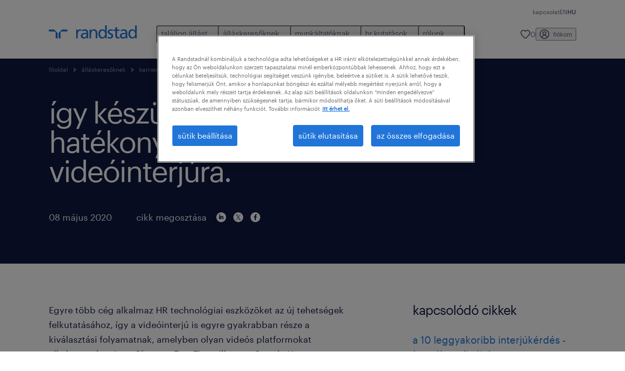

--- FILE ---
content_type: text/html
request_url: https://www.randstad.hu/allaskeresoknek/karrier-tippek/allasinterju/igy-keszuljunk-fel-hatekonyan-egy-videointerjura/
body_size: 19879
content:

<!DOCTYPE html>
<html lang="hu" dir="ltr" prefix="og: https://ogp.me/ns#" class="opco-hu">
  <head>
    <meta charset="utf-8" />
<meta name="description" content="Tippjeink segítségével tudatosan alakíthatjuk online megjelenésünket a videóinterjún." />
<link rel="canonical" href="https://www.randstad.hu/allaskeresoknek/karrier-tippek/allasinterju/igy-keszuljunk-fel-hatekonyan-egy-videointerjura/" />
<meta name="robots" content="index, follow, max-image-preview:large" />
<meta name="google" content="naOAHO4aDjxXO-OkYn7pyi3-MyNi39w3yocmpV7hRmE" />
<meta property="og:url" content="https://www.randstad.hu/allaskeresoknek/karrier-tippek/allasinterju/igy-keszuljunk-fel-hatekonyan-egy-videointerjura/" />
<meta property="og:title" content="így készüljünk fel hatékonyan egy videóinterjúra." />
<meta property="og:description" content="Tippjeink segítségével tudatosan alakíthatjuk online megjelenésünket a videóinterjún." />
<meta property="og:image" content="https://www.randstad.hu/themes/custom/bluex/src/assets/img/randstad-opengraph-partner-for-talent.jpg" />
<meta name="twitter:description" content="Tippjeink segítségével tudatosan alakíthatjuk online megjelenésünket a videóinterjún." />
<meta name="twitter:title" content="így készüljünk fel hatékonyan egy videóinterjúra." />
<meta name="google-site-verification" content="cVGH16nJsOAL9EAbNPNGSvwCNXuAdE_d9MjlhPmXQBk" />
<meta name="MobileOptimized" content="width" />
<meta name="HandheldFriendly" content="true" />
<meta name="viewport" content="width=device-width, initial-scale=1.0" />
<script type="application/ld+json">{
    "@context": "https://schema.org",
    "@graph": [
        {
            "@type": "Article",
            "headline": "így készüljünk fel hatékonyan egy videóinterjúra.",
            "name": "Randstad Hungary",
            "description": "Egyre több cég alkalmaz HR technológiai eszközöket az új tehetségek felkutatásához, így a videóinterjú is egyre gyakrabban része a kiválasztási folyamatnak, amelyben olyan videós platformokat alkalmaznak, mint a Skype, a FaceTime, illetve a Google Hangouts.\nAz alábbiakban megosztunk",
            "image": {
                "@type": "ImageObject",
                "representativeOfPage": "True",
                "url": "https://www.randstad.hu/"
            },
            "datePublished": "Wed, 08/04/2021 - 12:27",
            "dateModified": "Thu, 08/15/2024 - 09:20",
            "isAccessibleForFree": "True",
            "author": {
                "@type": "Organization",
                "name": "Randstad Hungary",
                "url": "https://www.randstad.hu/"
            },
            "publisher": {
                "@type": "Organization",
                "name": "Randstad Hungary",
                "url": "https://www.randstad.hu/",
                "logo": {
                    "@type": "ImageObject",
                    "representativeOfPage": "True",
                    "url": "https://www.randstad.hu/themes/custom/bluex/src/assets/img/logo-bluex.png"
                }
            },
            "mainEntityOfPage": "így készüljünk fel hatékonyan egy videóinterjúra."
        },
        {
            "@type": "WebPage",
            "breadcrumb": {
                "@type": "BreadcrumbList",
                "itemListElement": [
                    {
                        "@type": "ListItem",
                        "position": 1,
                        "name": "főoldal",
                        "item": "https://www.randstad.hu/"
                    },
                    {
                        "@type": "ListItem",
                        "position": 2,
                        "name": "álláskeresőknek",
                        "item": "https://www.randstad.hu/allaskeresoknek/"
                    },
                    {
                        "@type": "ListItem",
                        "position": 3,
                        "name": "karrier blog",
                        "item": "https://www.randstad.hu/allaskeresoknek/karrier-tippek/"
                    },
                    {
                        "@type": "ListItem",
                        "position": 4,
                        "name": "Állásinterjú",
                        "item": "https://www.randstad.hu/allaskeresoknek/karrier-tippek/allasinterju/"
                    },
                    {
                        "@type": "ListItem",
                        "position": 5,
                        "name": "így készüljünk fel hatékonyan egy videóinterjúra.",
                        "item": "https://www.randstad.hu/allaskeresoknek/karrier-tippek/allasinterju/igy-keszuljunk-fel-hatekonyan-egy-videointerjura/"
                    }
                ]
            },
            "author": {
                "@type": "Organization",
                "name": "Randstad Hungary",
                "url": "https://www.randstad.hu/",
                "logo": {
                    "@type": "ImageObject",
                    "representativeOfPage": "True",
                    "url": "https://www.randstad.hu/themes/custom/bluex/src/assets/img/logo-bluex.png"
                }
            }
        }
    ]
}</script>
<link rel="icon" href="/themes/custom/bluex/favicon.ico" type="image/vnd.microsoft.icon" />
<script>window.rbdCaptchaSiteKey = 'FCMT231J69T4L0P5'</script>
<script>window.rbdInvisibleCaptchaSiteKey = 'FCMT231J69T4L0P5'</script>
<script>window.captchaType = 'friendly_challenge'</script>
<script src="https://www.randstad.hu/scripts/hu/my-rand-client.js"></script>
<script src="https://www.randstad.hu/scripts/hu/global-datalayer.js"></script>
<script>
        window.dataLayer = window.dataLayer || [];
        var data = {"page":{"categories":"\u00c1ll\u00e1sinterj\u00fa","tags":"\u00c1ll\u00e1sinterj\u00fa menete, \u00c1ll\u00e1sinterj\u00fa tippek","environment":"prd2","country":"HU","language":"hu","type":"other","breadcrumb":[],"search_results":{"search_result_amount":0,"search_result_distance":0,"search_result_page":0,"search_result_zip_code":"","search_result_keyword":""}}};
        var isTalentFoundation = 0;
        if (!isTalentFoundation) {
          data.page.breadcrumb = JSON.parse(sessionStorage.getItem('breadcrumb')) || [];
        }
        var next_breadcrumb = JSON.parse(sessionStorage.getItem('breadcrumb')) || [];
        next_breadcrumb.push(data.page.type);
        sessionStorage.setItem('breadcrumb', JSON.stringify(next_breadcrumb));
        if (window.dataLayer[0] !== undefined) {
          window.dataLayer[0].page = data.page;
          if (data.ecommerce) {
             window.dataLayer[0].ecommerce = data.ecommerce;
          }
        }
        else {
          window.dataLayer.push(data);
        };</script>
<script>window.a2a_config=window.a2a_config||{};a2a_config.callbacks=[];a2a_config.overlays=[];a2a_config.templates={};</script>

		  <title>Így készüljünk fel hatékonyan egy videóinterjúra. | Randstad Hungary</title>
	    <link rel="preload" href="/themes/custom/bluex/dist/assets/font/Graphik-Regular.woff2" as="font" type="font/woff2" crossorigin />

    <link rel="stylesheet" media="all" href="/sites/default/files/css/css_pxpS7U9vnah8tKqbkCyrv2o8pNIfuFIWO6l-yC1Zs0Q.css?delta=0&amp;language=hu&amp;theme=bluex&amp;include=eJx1ilkOwyAQQy_EcqTIAyNCOwHEQNrevlWULj_9sZ-eTTL57pNUglio8lBDh-uMMGzBnhNGrsU0dKSOtqqPfTaI-xo3S5skWVeOplWRz-XFVnK5qukUl4A2wgr_w-7sv_ulki4Q7uOtjD508OYJymbPfFN_pNtqnMJPQ4dSWQ" />
<link rel="stylesheet" media="all" href="/sites/default/files/css/css_yjk4-ZuZVVvHLqjdqF9gShMmLfDcyfmIRVXj3sUGAGM.css?delta=1&amp;language=hu&amp;theme=bluex&amp;include=eJx1ilkOwyAQQy_EcqTIAyNCOwHEQNrevlWULj_9sZ-eTTL57pNUglio8lBDh-uMMGzBnhNGrsU0dKSOtqqPfTaI-xo3S5skWVeOplWRz-XFVnK5qukUl4A2wgr_w-7sv_ulki4Q7uOtjD508OYJymbPfFN_pNtqnMJPQ4dSWQ" />

    <script src="https://www.randstad.hu/scripts/hu/gtm.js"></script>

    
  </head>
  <body class="path-node page-node-type-blog-page">
    
<noscript>
      <style>
html:not(.js) .modal--navigation{visibility:visible;position:static}html:not(.js) .modal--navigation .modal__header{display:none}html:not(.js) .modal--navigation .modal__dialog::before{opacity:1;transform:translateY(0)}html:not(.js) .modal--navigation .modal__main{opacity:1;padding-bottom:12px;height:100%;margin-top:20px}html:not(.js) .modal--navigation .modal__main::after{transform:translateY(100%)}html:not(.js) .collapsible__content{max-height:100%}html:not(.js) .collapsible__button,html:not(.js) .collapsible__trigger.button,html:not(.js) .navigation__top .navigation__service{display:none}html:not(.js) .banner__slide.hidden{display:block!important}html:not(.js) .blog-overview__list{width:100%;display:block;margin-left:0!important;margin-right:0!important}html:not(.js) .blog-overview__list li{width:100%!important;margin-bottom:20px;padding:0!important}html:not(.js) .carousel-hidden{position:relative;visibility:visible;opacity:1}html:not(.js) .blog-overview--carousel .blog-overview__list:not(.slick-initialized){visibility:visible!important}

      </style>
</noscript>

    <noscript><iframe src="https://www.googletagmanager.com/ns.html?id=GTM-NFS89LN" height="0" width="0" sandbox></iframe></noscript>
      <div class="dialog-off-canvas-main-canvas" data-off-canvas-main-canvas>
    <nav role="navigation" aria-label="Mega Menu"  id="block-bluex-megamenu">
        


<script type="application/json" id="mega-menu-navigation-props">
	{"items":[{"title":"tal\u00e1ljon \u00e1ll\u00e1st","children":[{"title":"tal\u00e1ljon \u00e1ll\u00e1st","url":"\/allasok\/","children":[{"title":"\u00f6sszes \u00e1ll\u00e1s","url":"\/allasok\/"},{"title":"regisztr\u00e1ci\u00f3","url":"\/randstad-fiokom\/regisztracio\/"},{"title":"\u00edrjon nek\u00fcnk","url":"\/kapcsolat\/altalanos-erdeklodes\/"}]},{"title":"karrier operat\u00edv ter\u00fcleten","url":"\/allasok\/","children":[{"title":"fizikai munk\u00e1k","url":"\/allasok\/s-fizikai-munka\/"},{"title":"szakmunk\u00e1k","url":"\/allasok\/s-szakmunkas\/"},{"title":"\u00fcgyf\u00e9lszolg\u00e1lati \u00e1ll\u00e1sok","url":"\/allasok\/s-ugyfelszolgalat\/"},{"title":"k\u00fclf\u00f6ldi \u00e1ll\u00e1sok","url":"\/allaskeresoknek\/operational\/munkavallalas-kulfoldon\/"}]},{"title":"szakmai karrier","url":"\/allasok\/","children":[{"title":"adminisztrat\u00edv \u00e1ll\u00e1sok","url":"\/allasok\/s-asszisztens-recepcio\/"},{"title":"\u00e9lettudom\u00e1nyok ","url":"\/allasok\/s-gyogyszeripar-egeszsegugy\/"},{"title":"\u00e9p\u00edt\u0151ipari \u00e1ll\u00e1sok","url":"\/allasok\/s-ingatlan\/"},{"title":"gy\u00e1rt\u00e1s-termel\u00e9s","url":"\/allasok\/s-gyartas-termeles\/"},{"title":"HR \u00e1ll\u00e1sok","url":"\/allasok\/s-hr-munkaugy\/"},{"title":"jogi \u00e1ll\u00e1sok","url":"\/allasok\/s-jog\/"},{"title":"kereskedelmi \u00e1ll\u00e1sok","url":"\/allasok\/s-ertekesites-kereskedelem\/"},{"title":"logisztikai \u00e1ll\u00e1sok","url":"\/allasok\/s-logisztika-beszerzes\/"},{"title":"marketing \u00e1ll\u00e1sok","url":"\/allasok\/s-marketing-pr\/"},{"title":"m\u00e9rn\u00f6ki \u00e1ll\u00e1sok","url":"\/allasok\/s-muszaki-mernoki-poziciok\/"},{"title":"p\u00e9nz\u00fcgyi \u00e1ll\u00e1sok","url":"\/allasok\/s-penzugy-szamvitel\/"}]},{"title":"digit\u00e1lis karrier","url":"\/allasok\/","children":[{"title":"IT \u00e1ll\u00e1sok","url":"\/allasok\/s-it-telekom\/"}]},{"title":"karrier a randstadn\u00e1l","url":"\/allaskeresoknek\/karrier-a-randstadnal\/","children":[{"title":"dolgozz vel\u00fcnk","url":"\/allaskeresoknek\/karrier-a-randstadnal\/"},{"title":"a te lehet\u0151s\u00e9ged","url":"\/allaskeresoknek\/karrier-a-randstadnal\/a-te-lehetoseged\/"},{"title":"az \u00e9let n\u00e1lunk","url":"\/allaskeresoknek\/karrier-a-randstadnal\/elet-a-randstadnal\/"},{"title":"rugalmas lehet\u0151s\u00e9gek","url":"\/allaskeresoknek\/karrier-a-randstadnal\/rugalmas-foglalkoztatas\/"},{"title":"karrier\u00fat a randstadn\u00e1l","url":"\/allaskeresoknek\/karrier-a-randstadnal\/karrierut\/"},{"title":"randstad \u00e1ll\u00e1sok","url":"\/allasok\/karrier-a-randstadnal\/"}]}]},{"title":"\u00e1ll\u00e1skeres\u0151knek","children":[{"title":"operational","url":"\/allaskeresoknek\/operational\/","children":[{"title":"fizikai munka szakk\u00e9pzetts\u00e9g n\u00e9lk\u00fcl","url":"\/allaskeresoknek\/operational\/fizikai-munka-szakkepzettseg-nelkul\/"},{"title":"szakmunka","url":"\/allaskeresoknek\/operational\/szakmunka\/"},{"title":"\u00fcgyf\u00e9lszolg\u00e1lat","url":"\/allaskeresoknek\/operational\/ugyfelszolgalat\/"},{"title":"k\u00fclf\u00f6ldi \u00e1ll\u00e1sok","url":"\/allaskeresoknek\/operational\/munkavallalas-kulfoldon\/"}]},{"title":"professional","url":"\/allaskeresoknek\/professional\/","children":[{"title":"adminisztr\u00e1ci\u00f3","url":"\/allaskeresoknek\/professional\/adminisztracio\/"},{"title":"\u00fczleti szolg\u00e1ltat\u00e1sok","url":"\/allaskeresoknek\/professional\/uzleti-szolgaltatasok\/"},{"title":"p\u00e9nz\u00fcgy & sz\u00e1mvitel","url":"\/allaskeresoknek\/professional\/penzugy-szamvitel\/"},{"title":"hr & jog","url":"\/allaskeresoknek\/professional\/hr-jog\/"},{"title":"sales & marketing","url":"\/allaskeresoknek\/professional\/sales-marketing\/"},{"title":"kereskedelem","url":"\/allaskeresoknek\/professional\/kereskedelem\/"},{"title":"\u00e9lettudom\u00e1nyok","url":"\/allaskeresoknek\/professional\/elettudomanyok\/"},{"title":"m\u00e9rn\u00f6ki","url":"\/allaskeresoknek\/professional\/mernoki\/"},{"title":"\u00e9p\u00edt\u0151ipar","url":"\/allaskeresoknek\/professional\/epitoipar\/"},{"title":"logisztika","url":"\/allaskeresoknek\/professional\/logisztika\/"}]},{"title":"digital","url":"\/allaskeresoknek\/digital\/","children":[{"title":"IT tan\u00e1csad\u00e1s","url":"\/allaskeresoknek\/digital\/#digital-it-tanacsado"},{"title":"cloud & infrastructure","url":"\/allaskeresoknek\/digital\/#digital-cloud"},{"title":"customer experience","url":"\/allaskeresoknek\/digital\/#digital-cx"},{"title":"data & analytics","url":"\/allaskeresoknek\/digital\/#digital-data"},{"title":"digit\u00e1lis term\u00e9kfejleszt\u00e9s","url":"\/allaskeresoknek\/digital\/#digital-product"}]},{"title":"karrier tippek","url":"\/allaskeresoknek\/karrierepites-a-randstaddal\/","children":[{"title":"b\u00e9rkalkul\u00e1tor","url":"\/allaskeresoknek\/berkalkulator\/"},{"title":"karrier blog","url":"\/allaskeresoknek\/karrier-tippek\/"},{"title":"\u00e1ll\u00e1sprofilok","url":"\/allaskeresoknek\/allas-profilok\/"},{"title":"randstad p\u00e9nz\u00fcgyi k\u00f6z\u00f6ss\u00e9g","url":"\/allaskeresoknek\/karrierepites-a-randstaddal\/randstad-penzugyi-kozosseg\/"}]}]},{"title":"munk\u00e1ltat\u00f3knak","children":[{"title":"operational specializ\u00e1ci\u00f3","url":"\/munkaltatoknak\/operational\/","children":[{"title":"fizikai munka szakk\u00e9pzetts\u00e9g n\u00e9lk\u00fcl","url":"\/munkaltatoknak\/operational\/fizikai-munka-szakkepzettseg-nelkul\/"},{"title":"szakmunka","url":"\/munkaltatoknak\/operational\/szakmunka\/"},{"title":"magyar nyelv\u0171 \u00fcgyf\u00e9lszolg\u00e1lat","url":"\/munkaltatoknak\/operational\/ugyfelszolgalat\/"}]},{"title":"professional specializ\u00e1ci\u00f3","url":"\/munkaltatoknak\/professional\/","children":[{"title":"adminisztr\u00e1ci\u00f3","url":"\/munkaltatoknak\/professional\/adminisztracio\/"},{"title":"\u00fczleti szolg\u00e1ltat\u00e1sok","url":"\/munkaltatoknak\/professional\/uzleti-szolgaltatasok\/"},{"title":"p\u00e9nz\u00fcgy & sz\u00e1mvitel","url":"\/munkaltatoknak\/professional\/penzugy-szamvitel\/"},{"title":"hr & jog","url":"\/munkaltatoknak\/professional\/hr-jog\/"},{"title":"sales & marketing","url":"\/munkaltatoknak\/professional\/sales-marketing\/"},{"title":"kereskedelem","url":"\/munkaltatoknak\/professional\/kereskedelem\/"},{"title":"\u00e9lettudom\u00e1nyok","url":"\/munkaltatoknak\/professional\/elettudomanyok\/"},{"title":"m\u00e9rn\u00f6ki","url":"\/munkaltatoknak\/professional\/mernoki\/"},{"title":"\u00e9p\u00edt\u0151ipar","url":"\/munkaltatoknak\/professional\/ep%C3%ADtoipar\/"},{"title":"logisztika","url":"\/munkaltatoknak\/professional\/logisztika\/"}]},{"title":"digital specializ\u00e1ci\u00f3","url":"\/munkaltatoknak\/digital\/","children":[{"title":"IT tan\u00e1csad\u00e1s","url":"\/munkaltatoknak\/digital\/#advisory"},{"title":"cloud & infrastructure","url":"\/munkaltatoknak\/digital\/#cloud"},{"title":"customer experience","url":"\/munkaltatoknak\/digital\/#cx"},{"title":"data & analytics","url":"\/munkaltatoknak\/digital\/#analytics-data"},{"title":"digit\u00e1lis term\u00e9kfejleszt\u00e9s","url":"\/munkaltatoknak\/digital\/#product"}]},{"title":"enterprise megold\u00e1sok","url":"\/munkaltatoknak\/enterprise\/","children":[{"title":"recruitment process outsourcing (RPO)","url":"\/munkaltatoknak\/szolgaltatasaink\/recruitment-process-outsourcing-rpo\/"},{"title":"recruiter on demand (ROD)","url":"\/munkaltatoknak\/szolgaltatasaink\/recruiter-demand-rod\/"},{"title":"outplacement","url":"\/munkaltatoknak\/szolgaltatasaink\/outplacement\/"}]},{"title":"szolg\u00e1ltat\u00e1saink","url":"\/munkaltatoknak\/szolgaltatasaink\/","children":[{"title":"munkaer\u0151 k\u00f6lcs\u00f6nz\u00e9s","url":"\/munkaltatoknak\/szolgaltatasaink\/munkaero-kolcsonzes-szellemi-fizikai\/"},{"title":"munkaer\u0151 k\u00f6zvet\u00edt\u00e9s","url":"\/munkaltatoknak\/szolgaltatasaink\/munkaero-kozvetites\/"},{"title":"payroll outsourcing","url":"\/munkaltatoknak\/szolgaltatasaink\/payroll-outsourcing\/"},{"title":"recruitment process outsourcing (RPO)","url":"\/munkaltatoknak\/szolgaltatasaink\/recruitment-process-outsourcing-rpo\/"},{"title":"recruiter on demand (ROD)","url":"\/munkaltatoknak\/szolgaltatasaink\/recruiter-demand-rod\/"},{"title":"outplacement","url":"\/munkaltatoknak\/szolgaltatasaink\/outplacement\/"},{"title":"b\u00e9rradar","url":"\/munkaltatoknak\/szolgaltatasaink\/berpiaci-iranytu\/"},{"title":"fels\u0151vezet\u0151i kiv\u00e1laszt\u00e1s","url":"\/munkaltatoknak\/szolgaltatasaink\/felsovezetoi-kivalasztas\/"},{"title":"munkaer\u0151 k\u00f6zvet\u00edt\u00e9s k\u00fclf\u00f6ldre","url":"\/munkaltatoknak\/szolgaltatasaink\/munkaero-kozvetites-kulfoldre\/"}]},{"title":"munkaer\u0151piaci trendek","url":"\/workforce-insights\/","children":[{"title":"blog","url":"\/workforce-insights\/"},{"title":"hr kutat\u00e1sok","url":"\/hr-kutatasok\/"},{"title":"kiv\u00e1laszt\u00e1s","url":"\/workforce-insights\/kivalasztas\/"},{"title":"megtart\u00e1s","url":"\/workforce-insights\/megtartas\/"},{"title":"munkahelyi teljes\u00edtm\u00e9ny","url":"\/workforce-insights\/munkahelyi-teljesitmeny\/"},{"title":"toborz\u00e1s","url":"\/workforce-insights\/toborzas\/"},{"title":"munkaer\u0151piac","url":"\/workforce-insights\/munkaeropiac\/"},{"title":"employer branding","url":"\/workforce-insights\/employer-branding\/"}]}]},{"title":"hr kutat\u00e1sok","children":[{"title":"workmonitor","url":"\/hr-kutatasok\/workmonitor\/"},{"title":"employer brand research","url":"\/hr-kutatasok\/employer-brand-research\/"},{"title":"hr trends survey","url":"\/hr-kutatasok\/hr-trends-survey\/"}]},{"title":"r\u00f3lunk","children":[{"title":"a randstadr\u00f3l","url":"\/rolunk\/randstad-csoport\/","children":[{"title":"glob\u00e1lis jelenl\u00e9t","url":"\/rolunk\/randstad-csoport\/#globalis-jelenlet"},{"title":"\u00e9rt\u00e9keink","url":"\/rolunk\/randstad-csoport\/#ertekeink"},{"title":"t\u00f6rt\u00e9net\u00fcnk","url":"\/rolunk\/randstad-csoport\/#tortenetunk"},{"title":"strat\u00e9gi\u00e1nk","url":"\/rolunk\/strategiank\/"},{"title":"v\u00e1llalatir\u00e1ny\u00edt\u00e1s","url":"\/rolunk\/vallalatiranyitas\/"}]},{"title":"randstad magyarorsz\u00e1g","url":"\/rolunk\/randstad-magyarorszag\/","children":[{"title":"r\u00f3lunk","url":"\/rolunk\/randstad-magyarorszag\/"},{"title":"specializ\u00e1ci\u00f3ink","url":"\/munkaltatoknak\/szakteruleteink\/"},{"title":"irod\u00e1ink","url":"\/irodaink\/"},{"title":"dolgozz vel\u00fcnk","url":"\/allaskeresoknek\/karrier-a-randstadnal\/"}]},{"title":"fenntarthat\u00f3s\u00e1g","url":"\/rolunk\/fenntarthatosag\/"},{"title":"sajt\u00f3k\u00f6zlem\u00e9nyek","url":"\/rolunk\/sajtokozlemenyek\/"}]}],"aria":{"navigation":{"menu":"menu","navigation":"navigation","close":"bez\u00e1r\u00e1s"},"megaMenu":{"main":"main","close":"close menu"}},"logo":{"title":"Randstad","href":"\/"},"utilityItems":[{"title":"kapcsolat","url":"\/kapcsolat\/"}],"languages":[{"language":"EN","url":"\/en\/","isActive":false},{"language":"HU","url":"\/allaskeresoknek\/karrier-tippek\/allasinterju\/igy-keszuljunk-fel-hatekonyan-egy-videointerjura\/","isActive":true}],"myRandstad":{"text":"fi\u00f3kom","href":"\/randstad-fiokom","popoverTrigger":"login-popover"},"savedJobs":{"text":"0","href":"\/my-randstad\/favorites\/"},"clientLogin":null}
</script>

<div data-rel-component="navigation" data-rel-component-props-id="mega-menu-navigation-props"><div class="rel_base rel_c_megamenu rel_relative rel_z-10 rel_bg-default lg:rel_flex lg:rel_items-center" data-rel-theme="light-default"><div class="lg:rel_container lg:rel_mx-auto lg:rel_grid lg:rel_grid-cols-[1fr_min-content] lg:rel_flex-wrap xl:rel_flex max-lg:[&_a]:rel_no-underline" style="overflow:hidden;visibility:hidden"><div class="rel_w-full lg:rel_pb-6 lg:rel_pt-2"><div class="rel_mx-auto rel_hidden rel_gap-x-6 rel_pb-1 rel_pt-2 rel_text-link-xs lg:rel_flex lg:rel_w-full lg:rel_justify-end"><a href="/kapcsolat/" class="!rel_text-on-bg-default-subtle rel_underline hover:!rel_text-on-bg-default-link-hover active:!rel_text-on-bg-default-link-pressed">kapcsolat</a></div><div class="rel_box-content rel_flex rel_items-center rel_gap-x-2 rel_py-3 max-lg:rel_pl-6 max-lg:rel_pr-4 lg:rel_grid lg:rel_grid-cols-[auto_minmax(min-content,1fr)_auto] lg:rel_gap-0 lg:rel_border-none lg:rel_pt-4 lg:rel_pb-2"><div class="rel_inline-flex lg:rel_self-start lg:rel_pr-10"><a href="/" class="rel_c_megamenu__logo-link rel_inline-flex rel_object-left lg:rel_flex-shrink-0 lg:rel_self-start"><svg xmlns="http://www.w3.org/2000/svg" viewbox="0 0 205 30.64"><title>randstad</title><path d="M15.95,30.32H20.5V18.87a2.26,2.26,0,0,0-.67-1.62l-6.75-6.75a2.25,2.25,0,0,0-1.62-.67H0v4.56H12.53a3.42,3.42,0,0,1,3.42,3.42Z" transform="translate(0 -0.18)"></path><path d="M27.28,30.32H22.72V18.87a2.26,2.26,0,0,1,.67-1.62l6.75-6.75a2.25,2.25,0,0,1,1.62-.67H43.22v4.56H30.69a3.42,3.42,0,0,0-3.42,3.42Z" transform="translate(0 -0.18)"></path><path d="M63.8,9.82h3.52V13h.08a6.24,6.24,0,0,1,5.34-3.66,10.69,10.69,0,0,1,2.49.28V13a5.6,5.6,0,0,0-2.09-.36c-3.38,0-5.59,3.22-5.59,8.37v9.33H63.8Z" transform="translate(0 -0.18)"></path><path d="M179.24,22.35c0,3.09-2,5.44-5.7,5.44-1.72,0-3.81-1.18-3.81-3.36,0-3.65,5.06-4,7.1-4,.8,0,1.6.08,2.41.08Zm-11-7.87a9.52,9.52,0,0,1,5.94-2.13c3.77,0,5.05,1.84,5.05,5.38-1.48-.08-2.53-.08-4-.08-3.89,0-9.52,1.6-9.52,6.75,0,4.5,3.1,6.42,7.51,6.42a7.6,7.6,0,0,0,6.34-3.11h.08v2.61H183V17.79c0-5.6-2.36-8.47-8.21-8.47A13.1,13.1,0,0,0,168,11.24Z" transform="translate(0 -0.18)"></path><path d="M88,22.35c0,3.09-2,5.44-5.7,5.44-1.73,0-3.81-1.18-3.81-3.36,0-3.65,5.06-4,7.1-4,.8,0,1.6.08,2.41.08ZM77,14.48A9.52,9.52,0,0,1,83,12.35c3.77,0,5.06,1.84,5.06,5.38-1.48-.08-2.53-.08-4-.08-3.89,0-9.52,1.6-9.52,6.75,0,4.5,3.1,6.42,7.51,6.42a7.6,7.6,0,0,0,6.34-3.11h.08v2.61H91.8V17.79c0-5.6-2.36-8.47-8.21-8.47a13.1,13.1,0,0,0-6.74,1.92Z" transform="translate(0 -0.18)"></path><path d="M94.88,9.82h3.64V13h.08a7.39,7.39,0,0,1,6.73-3.72c5.31,0,7.66,3.28,7.66,8.79V30.32h-3.76V19.69c0-4.79-1-7.13-4.35-7.33-4.31,0-6.24,3.47-6.24,8.48v9.48H94.88Z" transform="translate(0 -0.18)"></path><path d="M137.55,26.33a10.06,10.06,0,0,0,4.7,1.45c1.72,0,3.85-.73,3.85-2.95,0-3.76-8.87-3.43-8.87-9.21,0-4.27,3.18-6.31,7.23-6.31a15.49,15.49,0,0,1,4.7.81l-.32,3.27a11,11,0,0,0-4-1.05c-1.92,0-3.61.81-3.61,2.51,0,4.2,8.87,3,8.87,9.58,0,4.39-3.5,6.39-7.15,6.39a11.84,11.84,0,0,1-5.62-1.12Z" transform="translate(0 -0.18)"></path><path d="M164.48,12.85h-5.43V24.11c0,2.38,1.45,3.67,3.17,3.67a4.65,4.65,0,0,0,2.57-.73v3.2a11.94,11.94,0,0,1-3.21.56c-3.89,0-6.29-1.83-6.29-5.94v-12h-4.62v-3h4.62V5.08l3.76-1.2V9.82h5.43Z" transform="translate(0 -0.18)"></path><path d="M189.56,20c-.08-3.76,1.53-7.64,5.62-7.64s6.06,3.92,6.06,7.76c0,3.43-1.77,7.68-6,7.68C191.17,27.79,189.48,23.22,189.56,20ZM201.4,30.32H205V.18h-3.76V12.6h-.08C200,10.72,198,9.32,194.38,9.32c-5.94,0-8.84,4.85-8.84,10.37s2.61,11.13,8.8,11.13a8.22,8.22,0,0,0,7-3.36h.08Z" transform="translate(0 -0.18)"></path><path d="M119.57,20c-.08-3.76,1.53-7.64,5.62-7.64s6.06,3.92,6.06,7.76c0,3.43-1.77,7.68-6,7.68C121.17,27.79,119.48,23.22,119.57,20Zm11.84,10.33H135V.18h-3.76V12.6h-.08C130,10.72,128,9.32,124.38,9.32c-5.94,0-8.84,4.85-8.84,10.37s2.61,11.13,8.8,11.13a8.22,8.22,0,0,0,7-3.36h.08Z" transform="translate(0 -0.18)"></path></svg></a></div><div class="rel_hidden lg:rel_block"><div class="lg:rel_inline-flex"><nav aria-label="main" ><ul class="rel_flex rel_flex-col lg:rel_flex-row lg:rel_gap-2"><li><button aria-haspopup="true" aria-expanded="false" class="rel_c_megamenu__l1-btn rel_group">találjon állást<span class="rel_c_megamenu__btn-icon-wrap"><svg viewbox="0 0 20 20" xmlns="http://www.w3.org/2000/svg" aria-hidden="true" class="rel_c_megamenu__btn-icon rel_c_megamenu__l1-btn-icon"><path d="M18,6.5c0,0.3-0.1,0.5-0.3,0.7l-7,7c-0.4,0.4-1,0.4-1.4,0l-7-7c-0.4-0.4-0.4-1,0-1.4c0.4-0.4,1-0.4,1.4,0l6.3,6.3l6.3-6.3c0.4-0.4,1-0.4,1.4,0C17.9,6,18,6.2,18,6.5"></path></svg></span></button><div class="rel_fixed rel_left-0 rel_hidden rel_h-full rel_w-full lg:rel_mt-3"></div><div class="rel_c_megamenu__menu rel_hidden lg:rel_-mt-6" data-rel-mega-menu="true"><div class="rel_relative rel_w-full lg:rel_container lg:rel_mx-auto"><div class="rel_sticky rel_top-0 rel_h-px rel_border-t rel_border-default max-lg:rel_hidden"></div><div class="lg:rel_flex lg:rel_gap-x-1"><div class="rel_order-2 rel_hidden rel_flex-shrink-0 lg:rel_block"><button type="button" aria-label="close menu" class="rel_c_megamenu__close-btn"><span class="rel_size-[20px]"><svg viewbox="0 0 20 20" xmlns="http://www.w3.org/2000/svg" aria-hidden="true" class="rel_fill-icon-on-bg-tertiary-idle"><path d="M11.4141,10 L17.7071,3.707 C18.0981,3.316 18.0981,2.684 17.7071,2.293 C17.3161,1.902 16.6841,1.902 16.2931,2.293 L10.0001,8.586 L3.7071,2.293 C3.3161,1.902 2.6841,1.902 2.2931,2.293 C1.9021,2.684 1.9021,3.316 2.2931,3.707 L8.5861,10 L2.2931,16.293 C1.9021,16.684 1.9021,17.316 2.2931,17.707 C2.4881,17.902 2.7441,18 3.0001,18 C3.2561,18 3.5121,17.902 3.7071,17.707 L10.0001,11.414 L16.2931,17.707 C16.4881,17.902 16.7441,18 17.0001,18 C17.2561,18 17.5121,17.902 17.7071,17.707 C18.0981,17.316 18.0981,16.683 17.7071,16.292 L11.4141,10 Z"></path></svg></span></button></div><ul class="rel_c_megamenu__menu-list"><li class="rel_c_megamenu__menu-item"><a href="/allasok/" class="rel_c_megamenu__l2-link" >találjon állást</a><ul class="rel_flex rel_flex-col rel_c_megamenu__l3-list"><li><a href="/allasok/" class="rel_c_megamenu__l4-link">összes állás</a></li><li><a href="/randstad-fiokom/regisztracio/" class="rel_c_megamenu__l4-link">regisztráció</a></li><li><a href="/kapcsolat/altalanos-erdeklodes/" class="rel_c_megamenu__l4-link">írjon nekünk</a></li></ul></li><li class="rel_c_megamenu__menu-item"><a href="/allasok/" class="rel_c_megamenu__l2-link" >karrier operatív területen</a><ul class="rel_flex rel_flex-col rel_c_megamenu__l3-list"><li><a href="/allasok/s-fizikai-munka/" class="rel_c_megamenu__l4-link">fizikai munkák</a></li><li><a href="/allasok/s-szakmunkas/" class="rel_c_megamenu__l4-link">szakmunkák</a></li><li><a href="/allasok/s-ugyfelszolgalat/" class="rel_c_megamenu__l4-link">ügyfélszolgálati állások</a></li><li><a href="/allaskeresoknek/operational/munkavallalas-kulfoldon/" class="rel_c_megamenu__l4-link">külföldi állások</a></li></ul></li><li class="rel_c_megamenu__menu-item"><a href="/allasok/" class="rel_c_megamenu__l2-link" >szakmai karrier</a><ul class="rel_flex rel_flex-col rel_c_megamenu__l3-list"><li><a href="/allasok/s-asszisztens-recepcio/" class="rel_c_megamenu__l4-link">adminisztratív állások</a></li><li><a href="/allasok/s-gyogyszeripar-egeszsegugy/" class="rel_c_megamenu__l4-link">élettudományok </a></li><li><a href="/allasok/s-ingatlan/" class="rel_c_megamenu__l4-link">építőipari állások</a></li><li><a href="/allasok/s-gyartas-termeles/" class="rel_c_megamenu__l4-link">gyártás-termelés</a></li><li><a href="/allasok/s-hr-munkaugy/" class="rel_c_megamenu__l4-link">HR állások</a></li><li><a href="/allasok/s-jog/" class="rel_c_megamenu__l4-link">jogi állások</a></li><li><a href="/allasok/s-ertekesites-kereskedelem/" class="rel_c_megamenu__l4-link">kereskedelmi állások</a></li><li><a href="/allasok/s-logisztika-beszerzes/" class="rel_c_megamenu__l4-link">logisztikai állások</a></li><li><a href="/allasok/s-marketing-pr/" class="rel_c_megamenu__l4-link">marketing állások</a></li><li><a href="/allasok/s-muszaki-mernoki-poziciok/" class="rel_c_megamenu__l4-link">mérnöki állások</a></li><li><a href="/allasok/s-penzugy-szamvitel/" class="rel_c_megamenu__l4-link">pénzügyi állások</a></li></ul></li><li class="rel_c_megamenu__menu-item"><a href="/allasok/" class="rel_c_megamenu__l2-link" >digitális karrier</a><ul class="rel_flex rel_flex-col rel_c_megamenu__l3-list"><li><a href="/allasok/s-it-telekom/" class="rel_c_megamenu__l4-link">IT állások</a></li></ul></li><li class="rel_c_megamenu__menu-item"><a href="/allaskeresoknek/karrier-a-randstadnal/" class="rel_c_megamenu__l2-link" >karrier a randstadnál</a><ul class="rel_flex rel_flex-col rel_c_megamenu__l3-list"><li><a href="/allaskeresoknek/karrier-a-randstadnal/" class="rel_c_megamenu__l4-link">dolgozz velünk</a></li><li><a href="/allaskeresoknek/karrier-a-randstadnal/a-te-lehetoseged/" class="rel_c_megamenu__l4-link">a te lehetőséged</a></li><li><a href="/allaskeresoknek/karrier-a-randstadnal/elet-a-randstadnal/" class="rel_c_megamenu__l4-link">az élet nálunk</a></li><li><a href="/allaskeresoknek/karrier-a-randstadnal/rugalmas-foglalkoztatas/" class="rel_c_megamenu__l4-link">rugalmas lehetőségek</a></li><li><a href="/allaskeresoknek/karrier-a-randstadnal/karrierut/" class="rel_c_megamenu__l4-link">karrierút a randstadnál</a></li><li><a href="/allasok/karrier-a-randstadnal/" class="rel_c_megamenu__l4-link">randstad állások</a></li></ul></li></ul></div></div></div><div class="rel_my-1 rel_border-b rel_border-default lg:rel_hidden"></div></li><li><button aria-haspopup="true" aria-expanded="false" class="rel_c_megamenu__l1-btn rel_group">álláskeresőknek<span class="rel_c_megamenu__btn-icon-wrap"><svg viewbox="0 0 20 20" xmlns="http://www.w3.org/2000/svg" aria-hidden="true" class="rel_c_megamenu__btn-icon rel_c_megamenu__l1-btn-icon"><path d="M18,6.5c0,0.3-0.1,0.5-0.3,0.7l-7,7c-0.4,0.4-1,0.4-1.4,0l-7-7c-0.4-0.4-0.4-1,0-1.4c0.4-0.4,1-0.4,1.4,0l6.3,6.3l6.3-6.3c0.4-0.4,1-0.4,1.4,0C17.9,6,18,6.2,18,6.5"></path></svg></span></button><div class="rel_fixed rel_left-0 rel_hidden rel_h-full rel_w-full lg:rel_mt-3"></div><div class="rel_c_megamenu__menu rel_hidden lg:rel_-mt-6" data-rel-mega-menu="true"><div class="rel_relative rel_w-full lg:rel_container lg:rel_mx-auto"><div class="rel_sticky rel_top-0 rel_h-px rel_border-t rel_border-default max-lg:rel_hidden"></div><div class="lg:rel_flex lg:rel_gap-x-1"><div class="rel_order-2 rel_hidden rel_flex-shrink-0 lg:rel_block"><button type="button" aria-label="close menu" class="rel_c_megamenu__close-btn"><span class="rel_size-[20px]"><svg viewbox="0 0 20 20" xmlns="http://www.w3.org/2000/svg" aria-hidden="true" class="rel_fill-icon-on-bg-tertiary-idle"><path d="M11.4141,10 L17.7071,3.707 C18.0981,3.316 18.0981,2.684 17.7071,2.293 C17.3161,1.902 16.6841,1.902 16.2931,2.293 L10.0001,8.586 L3.7071,2.293 C3.3161,1.902 2.6841,1.902 2.2931,2.293 C1.9021,2.684 1.9021,3.316 2.2931,3.707 L8.5861,10 L2.2931,16.293 C1.9021,16.684 1.9021,17.316 2.2931,17.707 C2.4881,17.902 2.7441,18 3.0001,18 C3.2561,18 3.5121,17.902 3.7071,17.707 L10.0001,11.414 L16.2931,17.707 C16.4881,17.902 16.7441,18 17.0001,18 C17.2561,18 17.5121,17.902 17.7071,17.707 C18.0981,17.316 18.0981,16.683 17.7071,16.292 L11.4141,10 Z"></path></svg></span></button></div><ul class="rel_c_megamenu__menu-list"><li class="rel_c_megamenu__menu-item"><a href="/allaskeresoknek/operational/" class="rel_c_megamenu__l2-link" >operational</a><ul class="rel_flex rel_flex-col rel_c_megamenu__l3-list"><li><a href="/allaskeresoknek/operational/fizikai-munka-szakkepzettseg-nelkul/" class="rel_c_megamenu__l4-link">fizikai munka szakképzettség nélkül</a></li><li><a href="/allaskeresoknek/operational/szakmunka/" class="rel_c_megamenu__l4-link">szakmunka</a></li><li><a href="/allaskeresoknek/operational/ugyfelszolgalat/" class="rel_c_megamenu__l4-link">ügyfélszolgálat</a></li><li><a href="/allaskeresoknek/operational/munkavallalas-kulfoldon/" class="rel_c_megamenu__l4-link">külföldi állások</a></li></ul></li><li class="rel_c_megamenu__menu-item"><a href="/allaskeresoknek/professional/" class="rel_c_megamenu__l2-link" >professional</a><ul class="rel_flex rel_flex-col rel_c_megamenu__l3-list"><li><a href="/allaskeresoknek/professional/adminisztracio/" class="rel_c_megamenu__l4-link">adminisztráció</a></li><li><a href="/allaskeresoknek/professional/uzleti-szolgaltatasok/" class="rel_c_megamenu__l4-link">üzleti szolgáltatások</a></li><li><a href="/allaskeresoknek/professional/penzugy-szamvitel/" class="rel_c_megamenu__l4-link">pénzügy &amp; számvitel</a></li><li><a href="/allaskeresoknek/professional/hr-jog/" class="rel_c_megamenu__l4-link">hr &amp; jog</a></li><li><a href="/allaskeresoknek/professional/sales-marketing/" class="rel_c_megamenu__l4-link">sales &amp; marketing</a></li><li><a href="/allaskeresoknek/professional/kereskedelem/" class="rel_c_megamenu__l4-link">kereskedelem</a></li><li><a href="/allaskeresoknek/professional/elettudomanyok/" class="rel_c_megamenu__l4-link">élettudományok</a></li><li><a href="/allaskeresoknek/professional/mernoki/" class="rel_c_megamenu__l4-link">mérnöki</a></li><li><a href="/allaskeresoknek/professional/epitoipar/" class="rel_c_megamenu__l4-link">építőipar</a></li><li><a href="/allaskeresoknek/professional/logisztika/" class="rel_c_megamenu__l4-link">logisztika</a></li></ul></li><li class="rel_c_megamenu__menu-item"><a href="/allaskeresoknek/digital/" class="rel_c_megamenu__l2-link" >digital</a><ul class="rel_flex rel_flex-col rel_c_megamenu__l3-list"><li><a href="/allaskeresoknek/digital/#digital-it-tanacsado" class="rel_c_megamenu__l4-link">IT tanácsadás</a></li><li><a href="/allaskeresoknek/digital/#digital-cloud" class="rel_c_megamenu__l4-link">cloud &amp; infrastructure</a></li><li><a href="/allaskeresoknek/digital/#digital-cx" class="rel_c_megamenu__l4-link">customer experience</a></li><li><a href="/allaskeresoknek/digital/#digital-data" class="rel_c_megamenu__l4-link">data &amp; analytics</a></li><li><a href="/allaskeresoknek/digital/#digital-product" class="rel_c_megamenu__l4-link">digitális termékfejlesztés</a></li></ul></li><li class="rel_c_megamenu__menu-item"><a href="/allaskeresoknek/karrierepites-a-randstaddal/" class="rel_c_megamenu__l2-link" >karrier tippek</a><ul class="rel_flex rel_flex-col rel_c_megamenu__l3-list"><li><a href="/allaskeresoknek/berkalkulator/" class="rel_c_megamenu__l4-link">bérkalkulátor</a></li><li><a href="/allaskeresoknek/karrier-tippek/" class="rel_c_megamenu__l4-link">karrier blog</a></li><li><a href="/allaskeresoknek/allas-profilok/" class="rel_c_megamenu__l4-link">állásprofilok</a></li><li><a href="/allaskeresoknek/karrierepites-a-randstaddal/randstad-penzugyi-kozosseg/" class="rel_c_megamenu__l4-link">randstad pénzügyi közösség</a></li></ul></li></ul></div></div></div><div class="rel_my-1 rel_border-b rel_border-default lg:rel_hidden"></div></li><li><button aria-haspopup="true" aria-expanded="false" class="rel_c_megamenu__l1-btn rel_group">munkáltatóknak<span class="rel_c_megamenu__btn-icon-wrap"><svg viewbox="0 0 20 20" xmlns="http://www.w3.org/2000/svg" aria-hidden="true" class="rel_c_megamenu__btn-icon rel_c_megamenu__l1-btn-icon"><path d="M18,6.5c0,0.3-0.1,0.5-0.3,0.7l-7,7c-0.4,0.4-1,0.4-1.4,0l-7-7c-0.4-0.4-0.4-1,0-1.4c0.4-0.4,1-0.4,1.4,0l6.3,6.3l6.3-6.3c0.4-0.4,1-0.4,1.4,0C17.9,6,18,6.2,18,6.5"></path></svg></span></button><div class="rel_fixed rel_left-0 rel_hidden rel_h-full rel_w-full lg:rel_mt-3"></div><div class="rel_c_megamenu__menu rel_hidden lg:rel_-mt-6" data-rel-mega-menu="true"><div class="rel_relative rel_w-full lg:rel_container lg:rel_mx-auto"><div class="rel_sticky rel_top-0 rel_h-px rel_border-t rel_border-default max-lg:rel_hidden"></div><div class="lg:rel_flex lg:rel_gap-x-1"><div class="rel_order-2 rel_hidden rel_flex-shrink-0 lg:rel_block"><button type="button" aria-label="close menu" class="rel_c_megamenu__close-btn"><span class="rel_size-[20px]"><svg viewbox="0 0 20 20" xmlns="http://www.w3.org/2000/svg" aria-hidden="true" class="rel_fill-icon-on-bg-tertiary-idle"><path d="M11.4141,10 L17.7071,3.707 C18.0981,3.316 18.0981,2.684 17.7071,2.293 C17.3161,1.902 16.6841,1.902 16.2931,2.293 L10.0001,8.586 L3.7071,2.293 C3.3161,1.902 2.6841,1.902 2.2931,2.293 C1.9021,2.684 1.9021,3.316 2.2931,3.707 L8.5861,10 L2.2931,16.293 C1.9021,16.684 1.9021,17.316 2.2931,17.707 C2.4881,17.902 2.7441,18 3.0001,18 C3.2561,18 3.5121,17.902 3.7071,17.707 L10.0001,11.414 L16.2931,17.707 C16.4881,17.902 16.7441,18 17.0001,18 C17.2561,18 17.5121,17.902 17.7071,17.707 C18.0981,17.316 18.0981,16.683 17.7071,16.292 L11.4141,10 Z"></path></svg></span></button></div><ul class="rel_c_megamenu__menu-list"><li class="rel_c_megamenu__menu-item"><a href="/munkaltatoknak/operational/" class="rel_c_megamenu__l2-link" >operational specializáció</a><ul class="rel_flex rel_flex-col rel_c_megamenu__l3-list"><li><a href="/munkaltatoknak/operational/fizikai-munka-szakkepzettseg-nelkul/" class="rel_c_megamenu__l4-link">fizikai munka szakképzettség nélkül</a></li><li><a href="/munkaltatoknak/operational/szakmunka/" class="rel_c_megamenu__l4-link">szakmunka</a></li><li><a href="/munkaltatoknak/operational/ugyfelszolgalat/" class="rel_c_megamenu__l4-link">magyar nyelvű ügyfélszolgálat</a></li></ul></li><li class="rel_c_megamenu__menu-item"><a href="/munkaltatoknak/professional/" class="rel_c_megamenu__l2-link" >professional specializáció</a><ul class="rel_flex rel_flex-col rel_c_megamenu__l3-list"><li><a href="/munkaltatoknak/professional/adminisztracio/" class="rel_c_megamenu__l4-link">adminisztráció</a></li><li><a href="/munkaltatoknak/professional/uzleti-szolgaltatasok/" class="rel_c_megamenu__l4-link">üzleti szolgáltatások</a></li><li><a href="/munkaltatoknak/professional/penzugy-szamvitel/" class="rel_c_megamenu__l4-link">pénzügy &amp; számvitel</a></li><li><a href="/munkaltatoknak/professional/hr-jog/" class="rel_c_megamenu__l4-link">hr &amp; jog</a></li><li><a href="/munkaltatoknak/professional/sales-marketing/" class="rel_c_megamenu__l4-link">sales &amp; marketing</a></li><li><a href="/munkaltatoknak/professional/kereskedelem/" class="rel_c_megamenu__l4-link">kereskedelem</a></li><li><a href="/munkaltatoknak/professional/elettudomanyok/" class="rel_c_megamenu__l4-link">élettudományok</a></li><li><a href="/munkaltatoknak/professional/mernoki/" class="rel_c_megamenu__l4-link">mérnöki</a></li><li><a href="/munkaltatoknak/professional/ep%C3%ADtoipar/" class="rel_c_megamenu__l4-link">építőipar</a></li><li><a href="/munkaltatoknak/professional/logisztika/" class="rel_c_megamenu__l4-link">logisztika</a></li></ul></li><li class="rel_c_megamenu__menu-item"><a href="/munkaltatoknak/digital/" class="rel_c_megamenu__l2-link" >digital specializáció</a><ul class="rel_flex rel_flex-col rel_c_megamenu__l3-list"><li><a href="/munkaltatoknak/digital/#advisory" class="rel_c_megamenu__l4-link">IT tanácsadás</a></li><li><a href="/munkaltatoknak/digital/#cloud" class="rel_c_megamenu__l4-link">cloud &amp; infrastructure</a></li><li><a href="/munkaltatoknak/digital/#cx" class="rel_c_megamenu__l4-link">customer experience</a></li><li><a href="/munkaltatoknak/digital/#analytics-data" class="rel_c_megamenu__l4-link">data &amp; analytics</a></li><li><a href="/munkaltatoknak/digital/#product" class="rel_c_megamenu__l4-link">digitális termékfejlesztés</a></li></ul></li><li class="rel_c_megamenu__menu-item"><a href="/munkaltatoknak/enterprise/" class="rel_c_megamenu__l2-link" >enterprise megoldások</a><ul class="rel_flex rel_flex-col rel_c_megamenu__l3-list"><li><a href="/munkaltatoknak/szolgaltatasaink/recruitment-process-outsourcing-rpo/" class="rel_c_megamenu__l4-link">recruitment process outsourcing (RPO)</a></li><li><a href="/munkaltatoknak/szolgaltatasaink/recruiter-demand-rod/" class="rel_c_megamenu__l4-link">recruiter on demand (ROD)</a></li><li><a href="/munkaltatoknak/szolgaltatasaink/outplacement/" class="rel_c_megamenu__l4-link">outplacement</a></li></ul></li><li class="rel_c_megamenu__menu-item"><a href="/munkaltatoknak/szolgaltatasaink/" class="rel_c_megamenu__l2-link" >szolgáltatásaink</a><ul class="rel_flex rel_flex-col rel_c_megamenu__l3-list"><li><a href="/munkaltatoknak/szolgaltatasaink/munkaero-kolcsonzes-szellemi-fizikai/" class="rel_c_megamenu__l4-link">munkaerő kölcsönzés</a></li><li><a href="/munkaltatoknak/szolgaltatasaink/munkaero-kozvetites/" class="rel_c_megamenu__l4-link">munkaerő közvetítés</a></li><li><a href="/munkaltatoknak/szolgaltatasaink/payroll-outsourcing/" class="rel_c_megamenu__l4-link">payroll outsourcing</a></li><li><a href="/munkaltatoknak/szolgaltatasaink/recruitment-process-outsourcing-rpo/" class="rel_c_megamenu__l4-link">recruitment process outsourcing (RPO)</a></li><li><a href="/munkaltatoknak/szolgaltatasaink/recruiter-demand-rod/" class="rel_c_megamenu__l4-link">recruiter on demand (ROD)</a></li><li><a href="/munkaltatoknak/szolgaltatasaink/outplacement/" class="rel_c_megamenu__l4-link">outplacement</a></li><li><a href="/munkaltatoknak/szolgaltatasaink/berpiaci-iranytu/" class="rel_c_megamenu__l4-link">bérradar</a></li><li><a href="/munkaltatoknak/szolgaltatasaink/felsovezetoi-kivalasztas/" class="rel_c_megamenu__l4-link">felsővezetői kiválasztás</a></li><li><a href="/munkaltatoknak/szolgaltatasaink/munkaero-kozvetites-kulfoldre/" class="rel_c_megamenu__l4-link">munkaerő közvetítés külföldre</a></li></ul></li><li class="rel_c_megamenu__menu-item"><a href="/workforce-insights/" class="rel_c_megamenu__l2-link" >munkaerőpiaci trendek</a><ul class="rel_flex rel_flex-col rel_c_megamenu__l3-list"><li><a href="/workforce-insights/" class="rel_c_megamenu__l4-link">blog</a></li><li><a href="/hr-kutatasok/" class="rel_c_megamenu__l4-link">hr kutatások</a></li><li><a href="/workforce-insights/kivalasztas/" class="rel_c_megamenu__l4-link">kiválasztás</a></li><li><a href="/workforce-insights/megtartas/" class="rel_c_megamenu__l4-link">megtartás</a></li><li><a href="/workforce-insights/munkahelyi-teljesitmeny/" class="rel_c_megamenu__l4-link">munkahelyi teljesítmény</a></li><li><a href="/workforce-insights/toborzas/" class="rel_c_megamenu__l4-link">toborzás</a></li><li><a href="/workforce-insights/munkaeropiac/" class="rel_c_megamenu__l4-link">munkaerőpiac</a></li><li><a href="/workforce-insights/employer-branding/" class="rel_c_megamenu__l4-link">employer branding</a></li></ul></li></ul></div></div></div><div class="rel_my-1 rel_border-b rel_border-default lg:rel_hidden"></div></li><li><button aria-haspopup="true" aria-expanded="false" class="rel_c_megamenu__l1-btn rel_group">hr kutatások<span class="rel_c_megamenu__btn-icon-wrap"><svg viewbox="0 0 20 20" xmlns="http://www.w3.org/2000/svg" aria-hidden="true" class="rel_c_megamenu__btn-icon rel_c_megamenu__l1-btn-icon"><path d="M18,6.5c0,0.3-0.1,0.5-0.3,0.7l-7,7c-0.4,0.4-1,0.4-1.4,0l-7-7c-0.4-0.4-0.4-1,0-1.4c0.4-0.4,1-0.4,1.4,0l6.3,6.3l6.3-6.3c0.4-0.4,1-0.4,1.4,0C17.9,6,18,6.2,18,6.5"></path></svg></span></button><div class="rel_fixed rel_left-0 rel_hidden rel_h-full rel_w-full lg:rel_mt-3"></div><div class="rel_c_megamenu__menu rel_hidden lg:rel_-mt-6" data-rel-mega-menu="true"><div class="rel_relative rel_w-full lg:rel_container lg:rel_mx-auto"><div class="rel_sticky rel_top-0 rel_h-px rel_border-t rel_border-default max-lg:rel_hidden"></div><div class="lg:rel_flex lg:rel_gap-x-1"><div class="rel_order-2 rel_hidden rel_flex-shrink-0 lg:rel_block"><button type="button" aria-label="close menu" class="rel_c_megamenu__close-btn"><span class="rel_size-[20px]"><svg viewbox="0 0 20 20" xmlns="http://www.w3.org/2000/svg" aria-hidden="true" class="rel_fill-icon-on-bg-tertiary-idle"><path d="M11.4141,10 L17.7071,3.707 C18.0981,3.316 18.0981,2.684 17.7071,2.293 C17.3161,1.902 16.6841,1.902 16.2931,2.293 L10.0001,8.586 L3.7071,2.293 C3.3161,1.902 2.6841,1.902 2.2931,2.293 C1.9021,2.684 1.9021,3.316 2.2931,3.707 L8.5861,10 L2.2931,16.293 C1.9021,16.684 1.9021,17.316 2.2931,17.707 C2.4881,17.902 2.7441,18 3.0001,18 C3.2561,18 3.5121,17.902 3.7071,17.707 L10.0001,11.414 L16.2931,17.707 C16.4881,17.902 16.7441,18 17.0001,18 C17.2561,18 17.5121,17.902 17.7071,17.707 C18.0981,17.316 18.0981,16.683 17.7071,16.292 L11.4141,10 Z"></path></svg></span></button></div><ul class="rel_c_megamenu__menu-list"><li class="rel_c_megamenu__menu-item"><a href="/hr-kutatasok/workmonitor/" class="rel_c_megamenu__l2-link" >workmonitor</a></li><li class="rel_c_megamenu__menu-item"><a href="/hr-kutatasok/employer-brand-research/" class="rel_c_megamenu__l2-link" >employer brand research</a></li><li class="rel_c_megamenu__menu-item"><a href="/hr-kutatasok/hr-trends-survey/" class="rel_c_megamenu__l2-link" >hr trends survey</a></li></ul></div></div></div><div class="rel_my-1 rel_border-b rel_border-default lg:rel_hidden"></div></li><li><button aria-haspopup="true" aria-expanded="false" class="rel_c_megamenu__l1-btn rel_group">rólunk<span class="rel_c_megamenu__btn-icon-wrap"><svg viewbox="0 0 20 20" xmlns="http://www.w3.org/2000/svg" aria-hidden="true" class="rel_c_megamenu__btn-icon rel_c_megamenu__l1-btn-icon"><path d="M18,6.5c0,0.3-0.1,0.5-0.3,0.7l-7,7c-0.4,0.4-1,0.4-1.4,0l-7-7c-0.4-0.4-0.4-1,0-1.4c0.4-0.4,1-0.4,1.4,0l6.3,6.3l6.3-6.3c0.4-0.4,1-0.4,1.4,0C17.9,6,18,6.2,18,6.5"></path></svg></span></button><div class="rel_fixed rel_left-0 rel_hidden rel_h-full rel_w-full lg:rel_mt-3"></div><div class="rel_c_megamenu__menu rel_hidden lg:rel_-mt-6" data-rel-mega-menu="true"><div class="rel_relative rel_w-full lg:rel_container lg:rel_mx-auto"><div class="rel_sticky rel_top-0 rel_h-px rel_border-t rel_border-default max-lg:rel_hidden"></div><div class="lg:rel_flex lg:rel_gap-x-1"><div class="rel_order-2 rel_hidden rel_flex-shrink-0 lg:rel_block"><button type="button" aria-label="close menu" class="rel_c_megamenu__close-btn"><span class="rel_size-[20px]"><svg viewbox="0 0 20 20" xmlns="http://www.w3.org/2000/svg" aria-hidden="true" class="rel_fill-icon-on-bg-tertiary-idle"><path d="M11.4141,10 L17.7071,3.707 C18.0981,3.316 18.0981,2.684 17.7071,2.293 C17.3161,1.902 16.6841,1.902 16.2931,2.293 L10.0001,8.586 L3.7071,2.293 C3.3161,1.902 2.6841,1.902 2.2931,2.293 C1.9021,2.684 1.9021,3.316 2.2931,3.707 L8.5861,10 L2.2931,16.293 C1.9021,16.684 1.9021,17.316 2.2931,17.707 C2.4881,17.902 2.7441,18 3.0001,18 C3.2561,18 3.5121,17.902 3.7071,17.707 L10.0001,11.414 L16.2931,17.707 C16.4881,17.902 16.7441,18 17.0001,18 C17.2561,18 17.5121,17.902 17.7071,17.707 C18.0981,17.316 18.0981,16.683 17.7071,16.292 L11.4141,10 Z"></path></svg></span></button></div><ul class="rel_c_megamenu__menu-list"><li class="rel_c_megamenu__menu-item"><a href="/rolunk/randstad-csoport/" class="rel_c_megamenu__l2-link" >a randstadról</a><ul class="rel_flex rel_flex-col rel_c_megamenu__l3-list"><li><a href="/rolunk/randstad-csoport/#globalis-jelenlet" class="rel_c_megamenu__l4-link">globális jelenlét</a></li><li><a href="/rolunk/randstad-csoport/#ertekeink" class="rel_c_megamenu__l4-link">értékeink</a></li><li><a href="/rolunk/randstad-csoport/#tortenetunk" class="rel_c_megamenu__l4-link">történetünk</a></li><li><a href="/rolunk/strategiank/" class="rel_c_megamenu__l4-link">stratégiánk</a></li><li><a href="/rolunk/vallalatiranyitas/" class="rel_c_megamenu__l4-link">vállalatirányítás</a></li></ul></li><li class="rel_c_megamenu__menu-item"><a href="/rolunk/randstad-magyarorszag/" class="rel_c_megamenu__l2-link" >randstad magyarország</a><ul class="rel_flex rel_flex-col rel_c_megamenu__l3-list"><li><a href="/rolunk/randstad-magyarorszag/" class="rel_c_megamenu__l4-link">rólunk</a></li><li><a href="/munkaltatoknak/szakteruleteink/" class="rel_c_megamenu__l4-link">specializációink</a></li><li><a href="/irodaink/" class="rel_c_megamenu__l4-link">irodáink</a></li><li><a href="/allaskeresoknek/karrier-a-randstadnal/" class="rel_c_megamenu__l4-link">dolgozz velünk</a></li></ul></li><li class="rel_c_megamenu__menu-item"><a href="/rolunk/fenntarthatosag/" class="rel_c_megamenu__l2-link" >fenntarthatóság</a></li><li class="rel_c_megamenu__menu-item"><a href="/rolunk/sajtokozlemenyek/" class="rel_c_megamenu__l2-link" >sajtóközlemények</a></li></ul></div></div></div><div class="rel_my-1 rel_border-b rel_border-default lg:rel_hidden"></div></li></ul></nav></div></div><div class="rel_ml-auto rel_flex rel_items-center rel_gap-1 lg:rel_pl-6"><ul class="rel_inline-flex rel_items-center rel_gap-1 rel_text-paragraph-md lg:rel_gap-x-4 [&_a]:rel_no-underline [&_a]:rel_decoration-inherit"><li class="rel_flex" data-rel-saved-jobs=""><a href="/my-randstad/favorites/" class="rel_group rel_inline-flex rel_items-center rel_whitespace-nowrap rel_p-2 !rel_text-on-bg-tertiary-idle lg:rel_gap-x-1 lg:rel_p-0 lg:!rel_text-on-bg-default-subtle lg:hover:!rel_text-on-bg-default-default max-lg:[&_span:nth-child(2)]:rel_sr-only"><span class="rel_size-[20px]"><svg viewbox="0 0 20 20" class="rel_c_megamenu__action-icon lg:rel_fill-icon-on-bg-default-subtle lg:group-hover:rel_fill-icon-on-bg-default-default" xmlns="http://www.w3.org/2000/svg" aria-hidden="true"><path d="M9.99646 16.9998C10.5475 17.0168 11.0485 16.6808 11.2965 16.4488C11.6835 16.1338 11.9355 15.8768 12.2045 15.6058L12.4895 15.3208C13.2015 14.6008 13.9215 13.8308 14.6185 13.0428C15.4475 12.1048 16.0585 11.3588 16.5975 10.6228C16.8655 10.2458 17.1785 9.8068 17.4415 9.3228C17.5585 9.1258 17.6625 8.8978 17.7805 8.5928C17.8495 8.4048 17.9025 8.1858 17.9515 7.8818C18.1035 6.8628 17.9005 5.8178 17.3795 4.9548C16.8395 4.0438 15.9755 3.3798 15.0065 3.1258C14.0245 2.8588 12.9005 3.0348 12.0585 3.5848C11.6205 3.8658 11.2475 4.2188 10.9445 4.6378L10.0015 6.0588L9.03146 4.6068C8.74646 4.2138 8.36446 3.8538 7.93846 3.5838C7.08646 3.0318 5.96146 2.8578 4.99146 3.1258C4.01446 3.3858 3.15246 4.0518 2.61846 4.9568C2.09646 5.8268 1.89446 6.8708 2.05046 7.9028C2.09946 8.2008 2.15046 8.4128 2.22646 8.6188C2.33146 8.8908 2.43946 9.1248 2.54446 9.2998C2.82246 9.8078 3.13646 10.2478 3.41346 10.6368C3.94346 11.3598 4.55446 12.1068 5.38446 13.0468C6.10546 13.8588 6.80546 14.6068 7.52046 15.3308L7.77746 15.5868C8.04446 15.8558 8.30846 16.1218 8.64846 16.4038L8.81046 16.5288C8.97246 16.6568 9.08946 16.7488 9.27746 16.8388C9.49746 16.9438 9.73846 17.0368 9.99646 16.9998ZM10.0745 19.0008C10.0365 19.0008 9.99846 18.9998 9.96046 18.9988C9.44946 18.9688 8.90946 18.8778 8.42046 18.6458C8.02446 18.4578 7.77146 18.2568 7.56746 18.0958L7.41746 17.9788C6.96946 17.6108 6.65946 17.2988 6.35946 16.9978L6.10746 16.7458C5.35746 15.9878 4.63446 15.2138 3.88746 14.3738C3.01346 13.3828 2.36746 12.5928 1.79246 11.8088C1.47546 11.3638 1.12546 10.8718 0.806459 10.2898C0.659459 10.0428 0.507459 9.7178 0.355459 9.3248C0.197459 8.8958 0.124459 8.5228 0.0734593 8.2128C-0.150541 6.7088 0.142459 5.1938 0.899459 3.9328C1.69446 2.5868 2.99746 1.5868 4.46946 1.1958C5.98546 0.775802 7.69046 1.0398 9.01746 1.8998C9.37146 2.1248 9.70046 2.3858 10.0005 2.6808C10.2985 2.3878 10.6225 2.1298 10.9725 1.9048C12.2905 1.0438 13.9935 0.776802 15.5215 1.1938C16.9855 1.5768 18.2925 2.5748 19.0955 3.9268C19.8525 5.1828 20.1495 6.6978 19.9285 8.1898C19.8555 8.6308 19.7715 8.9668 19.6535 9.2948C19.4845 9.7298 19.3375 10.0468 19.1805 10.3118C18.8765 10.8698 18.5115 11.3818 18.2185 11.7938C17.6335 12.5918 16.9875 13.3828 16.1165 14.3678C15.3935 15.1848 14.6485 15.9808 13.9015 16.7368L13.6265 17.0128C13.3315 17.3118 13.0255 17.6198 12.6055 17.9578C12.0855 18.4478 11.1165 19.0008 10.0745 19.0008Z"></path></svg></span><span>0</span></a></li><li class="rel_relative rel_flex"><button class="rel_group rel_cursor-pointer rel_items-center rel_text-on-bg-default-subtle lg:rel_flex rel_hidden" data-rel-myrandstad-trigger="" data-rs-popover-trigger=login-popover aria-haspopup="dialog" aria-expanded="false"><span class="rel_inline-flex rel_flex-shrink-0 rel_items-center rel_justify-center rel_text-link-xs rel_text-on-bg-default-subtle"><svg viewbox="0 0 20 20" xmlns="http://www.w3.org/2000/svg" aria-hidden="true" class="rel_size-[20px] lg:group-hover:rel_fill-icon-on-bg-default-default rel_fill-icon-on-bg-tertiary-idle lg:rel_fill-icon-on-bg-default-subtle"><path d="M15.79,15.5044 C15.283,13.6094 13.872,12.0854 12.047,11.4204 C13.212,10.7204 14,9.4584 14,8.0004 C14,5.7914 12.209,4.0004 10,4.0004 C7.791,4.0004 6,5.7914 6,8.0004 C6,9.4584 6.788,10.7204 7.953,11.4204 C6.128,12.0854 4.717,13.6094 4.21,15.5044 C2.845,14.0684 2,12.1324 2,10.0004 C2,5.5884 5.589,2.0004 10,2.0004 C14.411,2.0004 18,5.5884 18,10.0004 C18,12.1324 17.155,14.0684 15.79,15.5044 M10,10.0004 C8.897,10.0004 8,9.1024 8,8.0004 C8,6.8974 8.897,6.0004 10,6.0004 C11.103,6.0004 12,6.8974 12,8.0004 C12,9.1024 11.103,10.0004 10,10.0004 M6.013,16.9254 C6.082,14.7794 7.838,13.0524 10,13.0524 C12.162,13.0524 13.918,14.7794 13.987,16.9254 C12.811,17.6054 11.452,18.0004 10,18.0004 C8.548,18.0004 7.188,17.6054 6.013,16.9254 M10,0.0004 C4.486,0.0004 0,4.4854 0,10.0004 C0,15.5144 4.486,20.0004 10,20.0004 C15.513,20.0004 20,15.5144 20,10.0004 C20,4.4854 15.513,0.0004 10,0.0004"></path></svg></span><span class="rel_ml-2 rel_items-center rel_whitespace-nowrap rel_p-2 group-hover:rel_text-on-bg-default-default group-hover:rel_underline group-active:rel_no-underline lg:rel_inline-flex lg:rel_items-center lg:rel_gap-x-2 lg:rel_p-0">fiókom</span></button><a href="/randstad-fiokom" class="rel_group rel_inline-flex rel_items-center rel_whitespace-nowrap rel_p-2 hover:rel_underline active:rel_no-underline lg:rel_hidden lg:rel_p-0 lg:!rel_text-on-bg-default-subtle lg:hover:!rel_text-on-bg-default-default max-lg:[&_span:nth-child(2)]:rel_sr-only lg:[&_span:nth-child(2)]:rel_ml-2"><span class="rel_size-[20px]"><svg viewbox="0 0 20 20" xmlns="http://www.w3.org/2000/svg" aria-hidden="true" class="rel_c_megamenu__action-icon lg:rel_fill-icon-on-bg-default-subtle"><path d="M15.79,15.5044 C15.283,13.6094 13.872,12.0854 12.047,11.4204 C13.212,10.7204 14,9.4584 14,8.0004 C14,5.7914 12.209,4.0004 10,4.0004 C7.791,4.0004 6,5.7914 6,8.0004 C6,9.4584 6.788,10.7204 7.953,11.4204 C6.128,12.0854 4.717,13.6094 4.21,15.5044 C2.845,14.0684 2,12.1324 2,10.0004 C2,5.5884 5.589,2.0004 10,2.0004 C14.411,2.0004 18,5.5884 18,10.0004 C18,12.1324 17.155,14.0684 15.79,15.5044 M10,10.0004 C8.897,10.0004 8,9.1024 8,8.0004 C8,6.8974 8.897,6.0004 10,6.0004 C11.103,6.0004 12,6.8974 12,8.0004 C12,9.1024 11.103,10.0004 10,10.0004 M6.013,16.9254 C6.082,14.7794 7.838,13.0524 10,13.0524 C12.162,13.0524 13.918,14.7794 13.987,16.9254 C12.811,17.6054 11.452,18.0004 10,18.0004 C8.548,18.0004 7.188,17.6054 6.013,16.9254 M10,0.0004 C4.486,0.0004 0,4.4854 0,10.0004 C0,15.5144 4.486,20.0004 10,20.0004 C15.513,20.0004 20,15.5144 20,10.0004 C20,4.4854 15.513,0.0004 10,0.0004"></path></svg></span><span>fiókom</span></a></li></ul><button class="rel_ml-auto rel_inline-grid rel_cursor-pointer rel_place-items-center rel_p-2 lg:rel_hidden" aria-label="menu" aria-haspopup="dialog"><span class="rel_size-[20px]"><svg viewbox="0 0 20 20" xmlns="http://www.w3.org/2000/svg" class="rel_fill-icon-on-bg-tertiary-idle" aria-hidden="true"><path d="M18,11 L2,11 C1.447,11 1,10.552 1,10 C1,9.448 1.447,9 2,9 L18,9 C18.553,9 19,9.448 19,10 C19,10.552 18.553,11 18,11 Z M18,5 L2,5 C1.447,5 1,4.552 1,4 C1,3.448 1.447,3 2,3 L18,3 C18.553,3 19,3.448 19,4 C19,4.552 18.553,5 18,5 Z M18,17 L2,17 C1.447,17 1,16.552 1,16 C1,15.448 1.447,15 2,15 L18,15 C18.553,15 19,15.448 19,16 C19,16.552 18.553,17 18,17 Z"></path></svg></span></button></div></div></div></div></div><div role="dialog" class="rel_base rel_fixed rel_top-0 rel_z-10 rel_h-full rel_w-full rel_border-none rel_p-0 lg:rel_hidden rel_hidden" aria-label="navigation" aria-modal="true" data-rel-theme="light-default"><div class="rel_flex rel_h-full rel_flex-col"><div class="rel_relative rel_z-10 rel_box-content rel_flex rel_flex-shrink-0 rel_items-center rel_justify-between rel_gap-x-2 rel_border-b rel_border-default rel_bg-default rel_py-3 rel_pl-6 rel_pr-4"><a href="/" class="rel_c_megamenu__logo-link" aria-label="Randstad"><svg xmlns="http://www.w3.org/2000/svg" viewbox="0 0 205 30.64"><title>randstad</title><path d="M15.95,30.32H20.5V18.87a2.26,2.26,0,0,0-.67-1.62l-6.75-6.75a2.25,2.25,0,0,0-1.62-.67H0v4.56H12.53a3.42,3.42,0,0,1,3.42,3.42Z" transform="translate(0 -0.18)"></path><path d="M27.28,30.32H22.72V18.87a2.26,2.26,0,0,1,.67-1.62l6.75-6.75a2.25,2.25,0,0,1,1.62-.67H43.22v4.56H30.69a3.42,3.42,0,0,0-3.42,3.42Z" transform="translate(0 -0.18)"></path><path d="M63.8,9.82h3.52V13h.08a6.24,6.24,0,0,1,5.34-3.66,10.69,10.69,0,0,1,2.49.28V13a5.6,5.6,0,0,0-2.09-.36c-3.38,0-5.59,3.22-5.59,8.37v9.33H63.8Z" transform="translate(0 -0.18)"></path><path d="M179.24,22.35c0,3.09-2,5.44-5.7,5.44-1.72,0-3.81-1.18-3.81-3.36,0-3.65,5.06-4,7.1-4,.8,0,1.6.08,2.41.08Zm-11-7.87a9.52,9.52,0,0,1,5.94-2.13c3.77,0,5.05,1.84,5.05,5.38-1.48-.08-2.53-.08-4-.08-3.89,0-9.52,1.6-9.52,6.75,0,4.5,3.1,6.42,7.51,6.42a7.6,7.6,0,0,0,6.34-3.11h.08v2.61H183V17.79c0-5.6-2.36-8.47-8.21-8.47A13.1,13.1,0,0,0,168,11.24Z" transform="translate(0 -0.18)"></path><path d="M88,22.35c0,3.09-2,5.44-5.7,5.44-1.73,0-3.81-1.18-3.81-3.36,0-3.65,5.06-4,7.1-4,.8,0,1.6.08,2.41.08ZM77,14.48A9.52,9.52,0,0,1,83,12.35c3.77,0,5.06,1.84,5.06,5.38-1.48-.08-2.53-.08-4-.08-3.89,0-9.52,1.6-9.52,6.75,0,4.5,3.1,6.42,7.51,6.42a7.6,7.6,0,0,0,6.34-3.11h.08v2.61H91.8V17.79c0-5.6-2.36-8.47-8.21-8.47a13.1,13.1,0,0,0-6.74,1.92Z" transform="translate(0 -0.18)"></path><path d="M94.88,9.82h3.64V13h.08a7.39,7.39,0,0,1,6.73-3.72c5.31,0,7.66,3.28,7.66,8.79V30.32h-3.76V19.69c0-4.79-1-7.13-4.35-7.33-4.31,0-6.24,3.47-6.24,8.48v9.48H94.88Z" transform="translate(0 -0.18)"></path><path d="M137.55,26.33a10.06,10.06,0,0,0,4.7,1.45c1.72,0,3.85-.73,3.85-2.95,0-3.76-8.87-3.43-8.87-9.21,0-4.27,3.18-6.31,7.23-6.31a15.49,15.49,0,0,1,4.7.81l-.32,3.27a11,11,0,0,0-4-1.05c-1.92,0-3.61.81-3.61,2.51,0,4.2,8.87,3,8.87,9.58,0,4.39-3.5,6.39-7.15,6.39a11.84,11.84,0,0,1-5.62-1.12Z" transform="translate(0 -0.18)"></path><path d="M164.48,12.85h-5.43V24.11c0,2.38,1.45,3.67,3.17,3.67a4.65,4.65,0,0,0,2.57-.73v3.2a11.94,11.94,0,0,1-3.21.56c-3.89,0-6.29-1.83-6.29-5.94v-12h-4.62v-3h4.62V5.08l3.76-1.2V9.82h5.43Z" transform="translate(0 -0.18)"></path><path d="M189.56,20c-.08-3.76,1.53-7.64,5.62-7.64s6.06,3.92,6.06,7.76c0,3.43-1.77,7.68-6,7.68C191.17,27.79,189.48,23.22,189.56,20ZM201.4,30.32H205V.18h-3.76V12.6h-.08C200,10.72,198,9.32,194.38,9.32c-5.94,0-8.84,4.85-8.84,10.37s2.61,11.13,8.8,11.13a8.22,8.22,0,0,0,7-3.36h.08Z" transform="translate(0 -0.18)"></path><path d="M119.57,20c-.08-3.76,1.53-7.64,5.62-7.64s6.06,3.92,6.06,7.76c0,3.43-1.77,7.68-6,7.68C121.17,27.79,119.48,23.22,119.57,20Zm11.84,10.33H135V.18h-3.76V12.6h-.08C130,10.72,128,9.32,124.38,9.32c-5.94,0-8.84,4.85-8.84,10.37s2.61,11.13,8.8,11.13a8.22,8.22,0,0,0,7-3.36h.08Z" transform="translate(0 -0.18)"></path></svg></a><button class="rel_ml-auto rel_inline-grid rel_cursor-pointer rel_place-items-center rel_p-2" aria-label="bezárás"><span class="rel_size-[20px]"><svg viewbox="0 0 20 20" xmlns="http://www.w3.org/2000/svg" aria-hidden="true" class="rel_fill-icon-on-bg-tertiary-idle"><path d="M11.4141,10 L17.7071,3.707 C18.0981,3.316 18.0981,2.684 17.7071,2.293 C17.3161,1.902 16.6841,1.902 16.2931,2.293 L10.0001,8.586 L3.7071,2.293 C3.3161,1.902 2.6841,1.902 2.2931,2.293 C1.9021,2.684 1.9021,3.316 2.2931,3.707 L8.5861,10 L2.2931,16.293 C1.9021,16.684 1.9021,17.316 2.2931,17.707 C2.4881,17.902 2.7441,18 3.0001,18 C3.2561,18 3.5121,17.902 3.7071,17.707 L10.0001,11.414 L16.2931,17.707 C16.4881,17.902 16.7441,18 17.0001,18 C17.2561,18 17.5121,17.902 17.7071,17.707 C18.0981,17.316 18.0981,16.683 17.7071,16.292 L11.4141,10 Z"></path></svg></span></button></div><div class="rel_h-full rel_overflow-y-auto rel_overscroll-y-contain rel_bg-default rel_pb-8"><nav aria-label="main"  class="[&amp;_a]:rel_no-underline" ><ul class="rel_flex rel_flex-col lg:rel_flex-row lg:rel_gap-2"><li><button aria-haspopup="true" aria-expanded="false" class="rel_c_megamenu__l1-btn rel_group">találjon állást<span class="rel_c_megamenu__btn-icon-wrap"><svg viewbox="0 0 20 20" xmlns="http://www.w3.org/2000/svg" aria-hidden="true" class="rel_c_megamenu__btn-icon rel_c_megamenu__l1-btn-icon"><path d="M18,6.5c0,0.3-0.1,0.5-0.3,0.7l-7,7c-0.4,0.4-1,0.4-1.4,0l-7-7c-0.4-0.4-0.4-1,0-1.4c0.4-0.4,1-0.4,1.4,0l6.3,6.3l6.3-6.3c0.4-0.4,1-0.4,1.4,0C17.9,6,18,6.2,18,6.5"></path></svg></span></button><div class="rel_fixed rel_left-0 rel_hidden rel_h-full rel_w-full lg:rel_mt-3"></div><div class="rel_c_megamenu__menu rel_hidden lg:rel_-mt-6" data-rel-mega-menu="true"><div class="rel_relative rel_w-full lg:rel_container lg:rel_mx-auto"><div class="rel_sticky rel_top-0 rel_h-px rel_border-t rel_border-default max-lg:rel_hidden"></div><div class="lg:rel_flex lg:rel_gap-x-1"><div class="rel_order-2 rel_hidden rel_flex-shrink-0 lg:rel_block"><button type="button" aria-label="close menu" class="rel_c_megamenu__close-btn"><span class="rel_size-[20px]"><svg viewbox="0 0 20 20" xmlns="http://www.w3.org/2000/svg" aria-hidden="true" class="rel_fill-icon-on-bg-tertiary-idle"><path d="M11.4141,10 L17.7071,3.707 C18.0981,3.316 18.0981,2.684 17.7071,2.293 C17.3161,1.902 16.6841,1.902 16.2931,2.293 L10.0001,8.586 L3.7071,2.293 C3.3161,1.902 2.6841,1.902 2.2931,2.293 C1.9021,2.684 1.9021,3.316 2.2931,3.707 L8.5861,10 L2.2931,16.293 C1.9021,16.684 1.9021,17.316 2.2931,17.707 C2.4881,17.902 2.7441,18 3.0001,18 C3.2561,18 3.5121,17.902 3.7071,17.707 L10.0001,11.414 L16.2931,17.707 C16.4881,17.902 16.7441,18 17.0001,18 C17.2561,18 17.5121,17.902 17.7071,17.707 C18.0981,17.316 18.0981,16.683 17.7071,16.292 L11.4141,10 Z"></path></svg></span></button></div><ul class="rel_c_megamenu__menu-list"><li class="rel_c_megamenu__menu-item"><a href="/allasok/" class="rel_c_megamenu__l2-link" >találjon állást</a><ul class="rel_flex rel_flex-col rel_c_megamenu__l3-list"><li><a href="/allasok/" class="rel_c_megamenu__l4-link">összes állás</a></li><li><a href="/randstad-fiokom/regisztracio/" class="rel_c_megamenu__l4-link">regisztráció</a></li><li><a href="/kapcsolat/altalanos-erdeklodes/" class="rel_c_megamenu__l4-link">írjon nekünk</a></li></ul></li><li class="rel_c_megamenu__menu-item"><a href="/allasok/" class="rel_c_megamenu__l2-link" >karrier operatív területen</a><ul class="rel_flex rel_flex-col rel_c_megamenu__l3-list"><li><a href="/allasok/s-fizikai-munka/" class="rel_c_megamenu__l4-link">fizikai munkák</a></li><li><a href="/allasok/s-szakmunkas/" class="rel_c_megamenu__l4-link">szakmunkák</a></li><li><a href="/allasok/s-ugyfelszolgalat/" class="rel_c_megamenu__l4-link">ügyfélszolgálati állások</a></li><li><a href="/allaskeresoknek/operational/munkavallalas-kulfoldon/" class="rel_c_megamenu__l4-link">külföldi állások</a></li></ul></li><li class="rel_c_megamenu__menu-item"><a href="/allasok/" class="rel_c_megamenu__l2-link" >szakmai karrier</a><ul class="rel_flex rel_flex-col rel_c_megamenu__l3-list"><li><a href="/allasok/s-asszisztens-recepcio/" class="rel_c_megamenu__l4-link">adminisztratív állások</a></li><li><a href="/allasok/s-gyogyszeripar-egeszsegugy/" class="rel_c_megamenu__l4-link">élettudományok </a></li><li><a href="/allasok/s-ingatlan/" class="rel_c_megamenu__l4-link">építőipari állások</a></li><li><a href="/allasok/s-gyartas-termeles/" class="rel_c_megamenu__l4-link">gyártás-termelés</a></li><li><a href="/allasok/s-hr-munkaugy/" class="rel_c_megamenu__l4-link">HR állások</a></li><li><a href="/allasok/s-jog/" class="rel_c_megamenu__l4-link">jogi állások</a></li><li><a href="/allasok/s-ertekesites-kereskedelem/" class="rel_c_megamenu__l4-link">kereskedelmi állások</a></li><li><a href="/allasok/s-logisztika-beszerzes/" class="rel_c_megamenu__l4-link">logisztikai állások</a></li><li><a href="/allasok/s-marketing-pr/" class="rel_c_megamenu__l4-link">marketing állások</a></li><li><a href="/allasok/s-muszaki-mernoki-poziciok/" class="rel_c_megamenu__l4-link">mérnöki állások</a></li><li><a href="/allasok/s-penzugy-szamvitel/" class="rel_c_megamenu__l4-link">pénzügyi állások</a></li></ul></li><li class="rel_c_megamenu__menu-item"><a href="/allasok/" class="rel_c_megamenu__l2-link" >digitális karrier</a><ul class="rel_flex rel_flex-col rel_c_megamenu__l3-list"><li><a href="/allasok/s-it-telekom/" class="rel_c_megamenu__l4-link">IT állások</a></li></ul></li><li class="rel_c_megamenu__menu-item"><a href="/allaskeresoknek/karrier-a-randstadnal/" class="rel_c_megamenu__l2-link" >karrier a randstadnál</a><ul class="rel_flex rel_flex-col rel_c_megamenu__l3-list"><li><a href="/allaskeresoknek/karrier-a-randstadnal/" class="rel_c_megamenu__l4-link">dolgozz velünk</a></li><li><a href="/allaskeresoknek/karrier-a-randstadnal/a-te-lehetoseged/" class="rel_c_megamenu__l4-link">a te lehetőséged</a></li><li><a href="/allaskeresoknek/karrier-a-randstadnal/elet-a-randstadnal/" class="rel_c_megamenu__l4-link">az élet nálunk</a></li><li><a href="/allaskeresoknek/karrier-a-randstadnal/rugalmas-foglalkoztatas/" class="rel_c_megamenu__l4-link">rugalmas lehetőségek</a></li><li><a href="/allaskeresoknek/karrier-a-randstadnal/karrierut/" class="rel_c_megamenu__l4-link">karrierút a randstadnál</a></li><li><a href="/allasok/karrier-a-randstadnal/" class="rel_c_megamenu__l4-link">randstad állások</a></li></ul></li></ul></div></div></div><div class="rel_my-1 rel_border-b rel_border-default lg:rel_hidden"></div></li><li><button aria-haspopup="true" aria-expanded="false" class="rel_c_megamenu__l1-btn rel_group">álláskeresőknek<span class="rel_c_megamenu__btn-icon-wrap"><svg viewbox="0 0 20 20" xmlns="http://www.w3.org/2000/svg" aria-hidden="true" class="rel_c_megamenu__btn-icon rel_c_megamenu__l1-btn-icon"><path d="M18,6.5c0,0.3-0.1,0.5-0.3,0.7l-7,7c-0.4,0.4-1,0.4-1.4,0l-7-7c-0.4-0.4-0.4-1,0-1.4c0.4-0.4,1-0.4,1.4,0l6.3,6.3l6.3-6.3c0.4-0.4,1-0.4,1.4,0C17.9,6,18,6.2,18,6.5"></path></svg></span></button><div class="rel_fixed rel_left-0 rel_hidden rel_h-full rel_w-full lg:rel_mt-3"></div><div class="rel_c_megamenu__menu rel_hidden lg:rel_-mt-6" data-rel-mega-menu="true"><div class="rel_relative rel_w-full lg:rel_container lg:rel_mx-auto"><div class="rel_sticky rel_top-0 rel_h-px rel_border-t rel_border-default max-lg:rel_hidden"></div><div class="lg:rel_flex lg:rel_gap-x-1"><div class="rel_order-2 rel_hidden rel_flex-shrink-0 lg:rel_block"><button type="button" aria-label="close menu" class="rel_c_megamenu__close-btn"><span class="rel_size-[20px]"><svg viewbox="0 0 20 20" xmlns="http://www.w3.org/2000/svg" aria-hidden="true" class="rel_fill-icon-on-bg-tertiary-idle"><path d="M11.4141,10 L17.7071,3.707 C18.0981,3.316 18.0981,2.684 17.7071,2.293 C17.3161,1.902 16.6841,1.902 16.2931,2.293 L10.0001,8.586 L3.7071,2.293 C3.3161,1.902 2.6841,1.902 2.2931,2.293 C1.9021,2.684 1.9021,3.316 2.2931,3.707 L8.5861,10 L2.2931,16.293 C1.9021,16.684 1.9021,17.316 2.2931,17.707 C2.4881,17.902 2.7441,18 3.0001,18 C3.2561,18 3.5121,17.902 3.7071,17.707 L10.0001,11.414 L16.2931,17.707 C16.4881,17.902 16.7441,18 17.0001,18 C17.2561,18 17.5121,17.902 17.7071,17.707 C18.0981,17.316 18.0981,16.683 17.7071,16.292 L11.4141,10 Z"></path></svg></span></button></div><ul class="rel_c_megamenu__menu-list"><li class="rel_c_megamenu__menu-item"><a href="/allaskeresoknek/operational/" class="rel_c_megamenu__l2-link" >operational</a><ul class="rel_flex rel_flex-col rel_c_megamenu__l3-list"><li><a href="/allaskeresoknek/operational/fizikai-munka-szakkepzettseg-nelkul/" class="rel_c_megamenu__l4-link">fizikai munka szakképzettség nélkül</a></li><li><a href="/allaskeresoknek/operational/szakmunka/" class="rel_c_megamenu__l4-link">szakmunka</a></li><li><a href="/allaskeresoknek/operational/ugyfelszolgalat/" class="rel_c_megamenu__l4-link">ügyfélszolgálat</a></li><li><a href="/allaskeresoknek/operational/munkavallalas-kulfoldon/" class="rel_c_megamenu__l4-link">külföldi állások</a></li></ul></li><li class="rel_c_megamenu__menu-item"><a href="/allaskeresoknek/professional/" class="rel_c_megamenu__l2-link" >professional</a><ul class="rel_flex rel_flex-col rel_c_megamenu__l3-list"><li><a href="/allaskeresoknek/professional/adminisztracio/" class="rel_c_megamenu__l4-link">adminisztráció</a></li><li><a href="/allaskeresoknek/professional/uzleti-szolgaltatasok/" class="rel_c_megamenu__l4-link">üzleti szolgáltatások</a></li><li><a href="/allaskeresoknek/professional/penzugy-szamvitel/" class="rel_c_megamenu__l4-link">pénzügy &amp; számvitel</a></li><li><a href="/allaskeresoknek/professional/hr-jog/" class="rel_c_megamenu__l4-link">hr &amp; jog</a></li><li><a href="/allaskeresoknek/professional/sales-marketing/" class="rel_c_megamenu__l4-link">sales &amp; marketing</a></li><li><a href="/allaskeresoknek/professional/kereskedelem/" class="rel_c_megamenu__l4-link">kereskedelem</a></li><li><a href="/allaskeresoknek/professional/elettudomanyok/" class="rel_c_megamenu__l4-link">élettudományok</a></li><li><a href="/allaskeresoknek/professional/mernoki/" class="rel_c_megamenu__l4-link">mérnöki</a></li><li><a href="/allaskeresoknek/professional/epitoipar/" class="rel_c_megamenu__l4-link">építőipar</a></li><li><a href="/allaskeresoknek/professional/logisztika/" class="rel_c_megamenu__l4-link">logisztika</a></li></ul></li><li class="rel_c_megamenu__menu-item"><a href="/allaskeresoknek/digital/" class="rel_c_megamenu__l2-link" >digital</a><ul class="rel_flex rel_flex-col rel_c_megamenu__l3-list"><li><a href="/allaskeresoknek/digital/#digital-it-tanacsado" class="rel_c_megamenu__l4-link">IT tanácsadás</a></li><li><a href="/allaskeresoknek/digital/#digital-cloud" class="rel_c_megamenu__l4-link">cloud &amp; infrastructure</a></li><li><a href="/allaskeresoknek/digital/#digital-cx" class="rel_c_megamenu__l4-link">customer experience</a></li><li><a href="/allaskeresoknek/digital/#digital-data" class="rel_c_megamenu__l4-link">data &amp; analytics</a></li><li><a href="/allaskeresoknek/digital/#digital-product" class="rel_c_megamenu__l4-link">digitális termékfejlesztés</a></li></ul></li><li class="rel_c_megamenu__menu-item"><a href="/allaskeresoknek/karrierepites-a-randstaddal/" class="rel_c_megamenu__l2-link" >karrier tippek</a><ul class="rel_flex rel_flex-col rel_c_megamenu__l3-list"><li><a href="/allaskeresoknek/berkalkulator/" class="rel_c_megamenu__l4-link">bérkalkulátor</a></li><li><a href="/allaskeresoknek/karrier-tippek/" class="rel_c_megamenu__l4-link">karrier blog</a></li><li><a href="/allaskeresoknek/allas-profilok/" class="rel_c_megamenu__l4-link">állásprofilok</a></li><li><a href="/allaskeresoknek/karrierepites-a-randstaddal/randstad-penzugyi-kozosseg/" class="rel_c_megamenu__l4-link">randstad pénzügyi közösség</a></li></ul></li></ul></div></div></div><div class="rel_my-1 rel_border-b rel_border-default lg:rel_hidden"></div></li><li><button aria-haspopup="true" aria-expanded="false" class="rel_c_megamenu__l1-btn rel_group">munkáltatóknak<span class="rel_c_megamenu__btn-icon-wrap"><svg viewbox="0 0 20 20" xmlns="http://www.w3.org/2000/svg" aria-hidden="true" class="rel_c_megamenu__btn-icon rel_c_megamenu__l1-btn-icon"><path d="M18,6.5c0,0.3-0.1,0.5-0.3,0.7l-7,7c-0.4,0.4-1,0.4-1.4,0l-7-7c-0.4-0.4-0.4-1,0-1.4c0.4-0.4,1-0.4,1.4,0l6.3,6.3l6.3-6.3c0.4-0.4,1-0.4,1.4,0C17.9,6,18,6.2,18,6.5"></path></svg></span></button><div class="rel_fixed rel_left-0 rel_hidden rel_h-full rel_w-full lg:rel_mt-3"></div><div class="rel_c_megamenu__menu rel_hidden lg:rel_-mt-6" data-rel-mega-menu="true"><div class="rel_relative rel_w-full lg:rel_container lg:rel_mx-auto"><div class="rel_sticky rel_top-0 rel_h-px rel_border-t rel_border-default max-lg:rel_hidden"></div><div class="lg:rel_flex lg:rel_gap-x-1"><div class="rel_order-2 rel_hidden rel_flex-shrink-0 lg:rel_block"><button type="button" aria-label="close menu" class="rel_c_megamenu__close-btn"><span class="rel_size-[20px]"><svg viewbox="0 0 20 20" xmlns="http://www.w3.org/2000/svg" aria-hidden="true" class="rel_fill-icon-on-bg-tertiary-idle"><path d="M11.4141,10 L17.7071,3.707 C18.0981,3.316 18.0981,2.684 17.7071,2.293 C17.3161,1.902 16.6841,1.902 16.2931,2.293 L10.0001,8.586 L3.7071,2.293 C3.3161,1.902 2.6841,1.902 2.2931,2.293 C1.9021,2.684 1.9021,3.316 2.2931,3.707 L8.5861,10 L2.2931,16.293 C1.9021,16.684 1.9021,17.316 2.2931,17.707 C2.4881,17.902 2.7441,18 3.0001,18 C3.2561,18 3.5121,17.902 3.7071,17.707 L10.0001,11.414 L16.2931,17.707 C16.4881,17.902 16.7441,18 17.0001,18 C17.2561,18 17.5121,17.902 17.7071,17.707 C18.0981,17.316 18.0981,16.683 17.7071,16.292 L11.4141,10 Z"></path></svg></span></button></div><ul class="rel_c_megamenu__menu-list"><li class="rel_c_megamenu__menu-item"><a href="/munkaltatoknak/operational/" class="rel_c_megamenu__l2-link" >operational specializáció</a><ul class="rel_flex rel_flex-col rel_c_megamenu__l3-list"><li><a href="/munkaltatoknak/operational/fizikai-munka-szakkepzettseg-nelkul/" class="rel_c_megamenu__l4-link">fizikai munka szakképzettség nélkül</a></li><li><a href="/munkaltatoknak/operational/szakmunka/" class="rel_c_megamenu__l4-link">szakmunka</a></li><li><a href="/munkaltatoknak/operational/ugyfelszolgalat/" class="rel_c_megamenu__l4-link">magyar nyelvű ügyfélszolgálat</a></li></ul></li><li class="rel_c_megamenu__menu-item"><a href="/munkaltatoknak/professional/" class="rel_c_megamenu__l2-link" >professional specializáció</a><ul class="rel_flex rel_flex-col rel_c_megamenu__l3-list"><li><a href="/munkaltatoknak/professional/adminisztracio/" class="rel_c_megamenu__l4-link">adminisztráció</a></li><li><a href="/munkaltatoknak/professional/uzleti-szolgaltatasok/" class="rel_c_megamenu__l4-link">üzleti szolgáltatások</a></li><li><a href="/munkaltatoknak/professional/penzugy-szamvitel/" class="rel_c_megamenu__l4-link">pénzügy &amp; számvitel</a></li><li><a href="/munkaltatoknak/professional/hr-jog/" class="rel_c_megamenu__l4-link">hr &amp; jog</a></li><li><a href="/munkaltatoknak/professional/sales-marketing/" class="rel_c_megamenu__l4-link">sales &amp; marketing</a></li><li><a href="/munkaltatoknak/professional/kereskedelem/" class="rel_c_megamenu__l4-link">kereskedelem</a></li><li><a href="/munkaltatoknak/professional/elettudomanyok/" class="rel_c_megamenu__l4-link">élettudományok</a></li><li><a href="/munkaltatoknak/professional/mernoki/" class="rel_c_megamenu__l4-link">mérnöki</a></li><li><a href="/munkaltatoknak/professional/ep%C3%ADtoipar/" class="rel_c_megamenu__l4-link">építőipar</a></li><li><a href="/munkaltatoknak/professional/logisztika/" class="rel_c_megamenu__l4-link">logisztika</a></li></ul></li><li class="rel_c_megamenu__menu-item"><a href="/munkaltatoknak/digital/" class="rel_c_megamenu__l2-link" >digital specializáció</a><ul class="rel_flex rel_flex-col rel_c_megamenu__l3-list"><li><a href="/munkaltatoknak/digital/#advisory" class="rel_c_megamenu__l4-link">IT tanácsadás</a></li><li><a href="/munkaltatoknak/digital/#cloud" class="rel_c_megamenu__l4-link">cloud &amp; infrastructure</a></li><li><a href="/munkaltatoknak/digital/#cx" class="rel_c_megamenu__l4-link">customer experience</a></li><li><a href="/munkaltatoknak/digital/#analytics-data" class="rel_c_megamenu__l4-link">data &amp; analytics</a></li><li><a href="/munkaltatoknak/digital/#product" class="rel_c_megamenu__l4-link">digitális termékfejlesztés</a></li></ul></li><li class="rel_c_megamenu__menu-item"><a href="/munkaltatoknak/enterprise/" class="rel_c_megamenu__l2-link" >enterprise megoldások</a><ul class="rel_flex rel_flex-col rel_c_megamenu__l3-list"><li><a href="/munkaltatoknak/szolgaltatasaink/recruitment-process-outsourcing-rpo/" class="rel_c_megamenu__l4-link">recruitment process outsourcing (RPO)</a></li><li><a href="/munkaltatoknak/szolgaltatasaink/recruiter-demand-rod/" class="rel_c_megamenu__l4-link">recruiter on demand (ROD)</a></li><li><a href="/munkaltatoknak/szolgaltatasaink/outplacement/" class="rel_c_megamenu__l4-link">outplacement</a></li></ul></li><li class="rel_c_megamenu__menu-item"><a href="/munkaltatoknak/szolgaltatasaink/" class="rel_c_megamenu__l2-link" >szolgáltatásaink</a><ul class="rel_flex rel_flex-col rel_c_megamenu__l3-list"><li><a href="/munkaltatoknak/szolgaltatasaink/munkaero-kolcsonzes-szellemi-fizikai/" class="rel_c_megamenu__l4-link">munkaerő kölcsönzés</a></li><li><a href="/munkaltatoknak/szolgaltatasaink/munkaero-kozvetites/" class="rel_c_megamenu__l4-link">munkaerő közvetítés</a></li><li><a href="/munkaltatoknak/szolgaltatasaink/payroll-outsourcing/" class="rel_c_megamenu__l4-link">payroll outsourcing</a></li><li><a href="/munkaltatoknak/szolgaltatasaink/recruitment-process-outsourcing-rpo/" class="rel_c_megamenu__l4-link">recruitment process outsourcing (RPO)</a></li><li><a href="/munkaltatoknak/szolgaltatasaink/recruiter-demand-rod/" class="rel_c_megamenu__l4-link">recruiter on demand (ROD)</a></li><li><a href="/munkaltatoknak/szolgaltatasaink/outplacement/" class="rel_c_megamenu__l4-link">outplacement</a></li><li><a href="/munkaltatoknak/szolgaltatasaink/berpiaci-iranytu/" class="rel_c_megamenu__l4-link">bérradar</a></li><li><a href="/munkaltatoknak/szolgaltatasaink/felsovezetoi-kivalasztas/" class="rel_c_megamenu__l4-link">felsővezetői kiválasztás</a></li><li><a href="/munkaltatoknak/szolgaltatasaink/munkaero-kozvetites-kulfoldre/" class="rel_c_megamenu__l4-link">munkaerő közvetítés külföldre</a></li></ul></li><li class="rel_c_megamenu__menu-item"><a href="/workforce-insights/" class="rel_c_megamenu__l2-link" >munkaerőpiaci trendek</a><ul class="rel_flex rel_flex-col rel_c_megamenu__l3-list"><li><a href="/workforce-insights/" class="rel_c_megamenu__l4-link">blog</a></li><li><a href="/hr-kutatasok/" class="rel_c_megamenu__l4-link">hr kutatások</a></li><li><a href="/workforce-insights/kivalasztas/" class="rel_c_megamenu__l4-link">kiválasztás</a></li><li><a href="/workforce-insights/megtartas/" class="rel_c_megamenu__l4-link">megtartás</a></li><li><a href="/workforce-insights/munkahelyi-teljesitmeny/" class="rel_c_megamenu__l4-link">munkahelyi teljesítmény</a></li><li><a href="/workforce-insights/toborzas/" class="rel_c_megamenu__l4-link">toborzás</a></li><li><a href="/workforce-insights/munkaeropiac/" class="rel_c_megamenu__l4-link">munkaerőpiac</a></li><li><a href="/workforce-insights/employer-branding/" class="rel_c_megamenu__l4-link">employer branding</a></li></ul></li></ul></div></div></div><div class="rel_my-1 rel_border-b rel_border-default lg:rel_hidden"></div></li><li><button aria-haspopup="true" aria-expanded="false" class="rel_c_megamenu__l1-btn rel_group">hr kutatások<span class="rel_c_megamenu__btn-icon-wrap"><svg viewbox="0 0 20 20" xmlns="http://www.w3.org/2000/svg" aria-hidden="true" class="rel_c_megamenu__btn-icon rel_c_megamenu__l1-btn-icon"><path d="M18,6.5c0,0.3-0.1,0.5-0.3,0.7l-7,7c-0.4,0.4-1,0.4-1.4,0l-7-7c-0.4-0.4-0.4-1,0-1.4c0.4-0.4,1-0.4,1.4,0l6.3,6.3l6.3-6.3c0.4-0.4,1-0.4,1.4,0C17.9,6,18,6.2,18,6.5"></path></svg></span></button><div class="rel_fixed rel_left-0 rel_hidden rel_h-full rel_w-full lg:rel_mt-3"></div><div class="rel_c_megamenu__menu rel_hidden lg:rel_-mt-6" data-rel-mega-menu="true"><div class="rel_relative rel_w-full lg:rel_container lg:rel_mx-auto"><div class="rel_sticky rel_top-0 rel_h-px rel_border-t rel_border-default max-lg:rel_hidden"></div><div class="lg:rel_flex lg:rel_gap-x-1"><div class="rel_order-2 rel_hidden rel_flex-shrink-0 lg:rel_block"><button type="button" aria-label="close menu" class="rel_c_megamenu__close-btn"><span class="rel_size-[20px]"><svg viewbox="0 0 20 20" xmlns="http://www.w3.org/2000/svg" aria-hidden="true" class="rel_fill-icon-on-bg-tertiary-idle"><path d="M11.4141,10 L17.7071,3.707 C18.0981,3.316 18.0981,2.684 17.7071,2.293 C17.3161,1.902 16.6841,1.902 16.2931,2.293 L10.0001,8.586 L3.7071,2.293 C3.3161,1.902 2.6841,1.902 2.2931,2.293 C1.9021,2.684 1.9021,3.316 2.2931,3.707 L8.5861,10 L2.2931,16.293 C1.9021,16.684 1.9021,17.316 2.2931,17.707 C2.4881,17.902 2.7441,18 3.0001,18 C3.2561,18 3.5121,17.902 3.7071,17.707 L10.0001,11.414 L16.2931,17.707 C16.4881,17.902 16.7441,18 17.0001,18 C17.2561,18 17.5121,17.902 17.7071,17.707 C18.0981,17.316 18.0981,16.683 17.7071,16.292 L11.4141,10 Z"></path></svg></span></button></div><ul class="rel_c_megamenu__menu-list"><li class="rel_c_megamenu__menu-item"><a href="/hr-kutatasok/workmonitor/" class="rel_c_megamenu__l2-link" >workmonitor</a></li><li class="rel_c_megamenu__menu-item"><a href="/hr-kutatasok/employer-brand-research/" class="rel_c_megamenu__l2-link" >employer brand research</a></li><li class="rel_c_megamenu__menu-item"><a href="/hr-kutatasok/hr-trends-survey/" class="rel_c_megamenu__l2-link" >hr trends survey</a></li></ul></div></div></div><div class="rel_my-1 rel_border-b rel_border-default lg:rel_hidden"></div></li><li><button aria-haspopup="true" aria-expanded="false" class="rel_c_megamenu__l1-btn rel_group">rólunk<span class="rel_c_megamenu__btn-icon-wrap"><svg viewbox="0 0 20 20" xmlns="http://www.w3.org/2000/svg" aria-hidden="true" class="rel_c_megamenu__btn-icon rel_c_megamenu__l1-btn-icon"><path d="M18,6.5c0,0.3-0.1,0.5-0.3,0.7l-7,7c-0.4,0.4-1,0.4-1.4,0l-7-7c-0.4-0.4-0.4-1,0-1.4c0.4-0.4,1-0.4,1.4,0l6.3,6.3l6.3-6.3c0.4-0.4,1-0.4,1.4,0C17.9,6,18,6.2,18,6.5"></path></svg></span></button><div class="rel_fixed rel_left-0 rel_hidden rel_h-full rel_w-full lg:rel_mt-3"></div><div class="rel_c_megamenu__menu rel_hidden lg:rel_-mt-6" data-rel-mega-menu="true"><div class="rel_relative rel_w-full lg:rel_container lg:rel_mx-auto"><div class="rel_sticky rel_top-0 rel_h-px rel_border-t rel_border-default max-lg:rel_hidden"></div><div class="lg:rel_flex lg:rel_gap-x-1"><div class="rel_order-2 rel_hidden rel_flex-shrink-0 lg:rel_block"><button type="button" aria-label="close menu" class="rel_c_megamenu__close-btn"><span class="rel_size-[20px]"><svg viewbox="0 0 20 20" xmlns="http://www.w3.org/2000/svg" aria-hidden="true" class="rel_fill-icon-on-bg-tertiary-idle"><path d="M11.4141,10 L17.7071,3.707 C18.0981,3.316 18.0981,2.684 17.7071,2.293 C17.3161,1.902 16.6841,1.902 16.2931,2.293 L10.0001,8.586 L3.7071,2.293 C3.3161,1.902 2.6841,1.902 2.2931,2.293 C1.9021,2.684 1.9021,3.316 2.2931,3.707 L8.5861,10 L2.2931,16.293 C1.9021,16.684 1.9021,17.316 2.2931,17.707 C2.4881,17.902 2.7441,18 3.0001,18 C3.2561,18 3.5121,17.902 3.7071,17.707 L10.0001,11.414 L16.2931,17.707 C16.4881,17.902 16.7441,18 17.0001,18 C17.2561,18 17.5121,17.902 17.7071,17.707 C18.0981,17.316 18.0981,16.683 17.7071,16.292 L11.4141,10 Z"></path></svg></span></button></div><ul class="rel_c_megamenu__menu-list"><li class="rel_c_megamenu__menu-item"><a href="/rolunk/randstad-csoport/" class="rel_c_megamenu__l2-link" >a randstadról</a><ul class="rel_flex rel_flex-col rel_c_megamenu__l3-list"><li><a href="/rolunk/randstad-csoport/#globalis-jelenlet" class="rel_c_megamenu__l4-link">globális jelenlét</a></li><li><a href="/rolunk/randstad-csoport/#ertekeink" class="rel_c_megamenu__l4-link">értékeink</a></li><li><a href="/rolunk/randstad-csoport/#tortenetunk" class="rel_c_megamenu__l4-link">történetünk</a></li><li><a href="/rolunk/strategiank/" class="rel_c_megamenu__l4-link">stratégiánk</a></li><li><a href="/rolunk/vallalatiranyitas/" class="rel_c_megamenu__l4-link">vállalatirányítás</a></li></ul></li><li class="rel_c_megamenu__menu-item"><a href="/rolunk/randstad-magyarorszag/" class="rel_c_megamenu__l2-link" >randstad magyarország</a><ul class="rel_flex rel_flex-col rel_c_megamenu__l3-list"><li><a href="/rolunk/randstad-magyarorszag/" class="rel_c_megamenu__l4-link">rólunk</a></li><li><a href="/munkaltatoknak/szakteruleteink/" class="rel_c_megamenu__l4-link">specializációink</a></li><li><a href="/irodaink/" class="rel_c_megamenu__l4-link">irodáink</a></li><li><a href="/allaskeresoknek/karrier-a-randstadnal/" class="rel_c_megamenu__l4-link">dolgozz velünk</a></li></ul></li><li class="rel_c_megamenu__menu-item"><a href="/rolunk/fenntarthatosag/" class="rel_c_megamenu__l2-link" >fenntarthatóság</a></li><li class="rel_c_megamenu__menu-item"><a href="/rolunk/sajtokozlemenyek/" class="rel_c_megamenu__l2-link" >sajtóközlemények</a></li></ul></div></div></div><div class="rel_my-1 rel_border-b rel_border-default lg:rel_hidden"></div></li></ul></nav><div><a href="/kapcsolat/" class="rel_block rel_border-b rel_border-solid rel_border-default rel_px-6 rel_py-2 rel_text-heading-sm !rel_text-on-bg-default-subtle rel_no-underline hover:rel_no-underline">kapcsolat</a></div></div></div></div></div>
<div class="toast bg-variant-brand-secondary" data-rs-toast-anchor="logged-out" data-rs-toast="logged-out" data-rs-toast-logged-out="">
	<p class="toast__message">sikeresen kijelentkezett a fiókjából</p>

	<button class="button--icon-only" data-rs-closable="data-rs-toast-logged-out" aria-label="bezárás">
		<span class="icon fill--off-white-alpha-50">
			<svg>
				<use xlink:href="/themes/custom/bluex/dist/assets/image/icons.svg#close"></use>
			</svg>
		</span>
		<span class="hidden--visually">bezárás</span>
	</button>
</div>

<div class="toast bg-variant-brand-secondary" data-rs-toast-anchor="delete-account" data-rs-toast="delete-account" data-rs-toast-delete-account="">
	<p class="toast__message">Sikeresen törölte felhasználói fiókját</p>

	<button class="button--icon-only" data-rs-closable="data-rs-toast-delete-account" aria-label="bezárás">
		<span class="icon fill--off-white-alpha-50">
			<svg>
				<use xlink:href="/themes/custom/bluex/dist/assets/image/icons.svg#close"></use>
			</svg>
		</span>
		<span class="hidden--visually">bezárás</span>
	</button>
</div>

<div class="toast bg-variant-brand-secondary" data-rs-toast-anchor="disagreed-logged-out" data-rs-toast="disagreed-logged-out" data-rs-toast-disagreed-logged-out="">
	<p class="toast__message">There was a problem handling your request. Please log in or try again later.</p>
	<div class="toast__cta">
		<a href="#" class="toast__cta button button--s" data-rs-closable="data-rs-toast-disagreed-logged-out">not now</a>
		<a href="" class="toast__cta ml-xs button button--s button--filled">log in now</a>
	</div>
	<button class="button--icon-only" data-rs-closable="data-rs-toast-disagreed-logged-out" aria-label="bezárás">
	<span class="icon fill--off-white-alpha-50">
		<svg>
			<use xlink:href="/themes/custom/bluex/dist/assets/image/icons.svg#close"></use>
		</svg>
	</span>
		<span class="hidden--visually">bezárás</span>
	</button>
</div>
  </nav>


<div class="layout-container">

  <header class="header  bg-variant-brand-secondary    ">

    	<div class="navigation" style="min-height:auto">
		<div class="wrapper navigation__wrapper">
							<div class="navigation__bottom">
					
<div id="block-breadcrumbs" class="block-system block-system-breadcrumb-block">
  
    
      	<nav class="breadcrumb" aria-label="breadcrumb">
		<a href="/allaskeresoknek/karrier-tippek/allasinterju/" class="breadcrumb__link hidden--from-l">állásinterjú</a>
		<ul class="breadcrumb__list hidden--until-l">
							<li class="breadcrumb__item">
											<a class="breadcrumb__link" href="/">főoldal</a>
									</li>
							<li class="breadcrumb__item">
											<a class="breadcrumb__link" href="/allaskeresoknek/">álláskeresőknek</a>
									</li>
							<li class="breadcrumb__item">
											<a class="breadcrumb__link" href="/allaskeresoknek/karrier-tippek/">karrier blog</a>
									</li>
							<li class="breadcrumb__item">
											<a class="breadcrumb__link" href="/allaskeresoknek/karrier-tippek/allasinterju/">állásinterjú</a>
									</li>
							<li class="breadcrumb__item">
											így készüljünk fel hatékonyan egy videóinterjúra.
									</li>
					</ul>
	</nav>

  </div>

				</div>
					</div>
	</div>
    
    

    
<div class="header__wrapper wrapper">
		<div class="header__content header__content--xl content-block">
      			<h1 class="content-block__title">így készüljünk fel hatékonyan egy videóinterjúra.</h1>
			<div class="content-block__date-socials">
        				  <div class="content-block__date">08 május 2020</div>
                <div class="social__share">
					<span class="social__share-text">cikk megosztása </span>

          <ul class="social__list social__list--s a2a_kit a2a_kit_size_32 addtoany_list" data-a2a-url="https://www.randstad.hu/allaskeresoknek/karrier-tippek/allasinterju/igy-keszuljunk-fel-hatekonyan-egy-videointerjura/" data-a2a-title="így készüljünk fel hatékonyan egy videóinterjúra."><li class="social__item"><a class="social__link a2a_button_linkedin" href="/#linkedin" title="share this article on linkedin" target="_blank" rel="noopener noreferrer"><span class="icon icon--inline icon--hover"><svg><use xlink:href="/themes/custom/bluex/dist/assets/image/icons.svg#linkedin-filled"></use></svg></span></a></li><li class="social__item"><a class="social__link a2a_button_twitter" href="/#twitter" title="share this article on twitter" target="_blank" rel="noopener noreferrer"><span class="icon icon--inline icon--hover"><svg><use xlink:href="/themes/custom/bluex/dist/assets/image/icons.svg#x"></use></svg></span></a></li><li class="social__item"><a class="social__link a2a_button_facebook" href="/#facebook" title="share this article on facebook" target="_blank" rel="noopener noreferrer"><span class="icon icon--inline icon--hover"><svg><use xlink:href="/themes/custom/bluex/dist/assets/image/icons.svg#facebook-filled"></use></svg></span></a></li></ul>
				</div>

			</div>
		</div>
    	</div>

  </header>

  
    <div data-drupal-messages-fallback class="hidden"></div>



  <main role="main">
    <div >
      
    
<div class="wrapper blog-article">
  <article class="blog-article__main mt-m l:mt-none">
    
<div class="block body-copy">
  <p>Egyre több cég alkalmaz HR technológiai eszközöket az új tehetségek felkutatásához, így a videóinterjú is egyre gyakrabban része a kiválasztási folyamatnak, amelyben olyan videós platformokat alkalmaznak, mint a Skype, a FaceTime, illetve a Google Hangouts.</p>
<p>Az alábbiakban megosztunk néhány tippet a videóinterjúkra való felkészüléshez.</p>
<h2>1. Készítsük elő szakmai háttéranyagainkat!</h2>
<p>Egy személyes interjú esetében általában szükségünk van olyan dokumentumokra, referenciákra - vagy legalábbis ezek pontos ismeretére -, mint például az önéletrajz, hogy megvitathassuk őket a kiválasztásban közreműködőkkel - erre ugyanúgy szükség van a videóinterjú során is. Készítsük elő a releváns dokumentumokat a számítógépünkön tárolt fájlok között, vagy egy új ablakban az internetes böngészőnkben, és ha otthon megoldható, legyen előttünk a nyomtatott verzió is.</p>
<p>Tartsunk magunknál egy listát is, amiben részletezzük a legnagyobb sikereinket, eredményeinket arra az esetre, ha szükségünk lenne emlékeztetőre. Egy videóinterjú alatt akár több relatíve észrevétlen lehetőségünk is lehet rápillantani feljegyzéseinkre, mint egy személyes találkozás alkalmával. A képernyőmegosztás is gyakran előfordul például a fejlesztői és a kreatív pozícióknál, ezzel demostrálva programozói képességeinket vagy portfóliónk sokszínűségét - készítsük elő azokat a referencianyagainkat is, amelyek várhatóan szóba kerülhetnek majd.</p>
<h2>2. Optimalizáljuk a körülményeket!</h2>
<p>A videóinterjú előtt győződjünk meg róla, hogy bezártunk minden nem szükséges ablakot és programot a számítógépünkön, és lehalkítottuk az esetleges hangforrásokat. Ezzel megelőzhetjük a kompromittáló helyzetet, amit egy esetleges képernyőmegosztás vagy váratlan chatüzenet okozhatna.&nbsp; Arra is figyeljünk, hogy ne legyen megnyitva túl sok weboldal a számítógépünkön, hiszen ez lassíthatja vagy akár leállíthatja eszközünket az interjú alatt.</p>
<p>Gondosan válasszuk meg videóinterjúnk helyszínét is: győződjünk meg róla, hogy környezetünk kellően csendes-e, az ajtókat tartsuk zárva, nehogy egy családtag vagy barát feltűnjön a háttérben a beszélgetés során.</p>
<p>Előfordul, hogy az állásra jelentkező chat ablakokban kéri barátai segítségét vagy online keresi&nbsp; a válaszokat a feltett kérdésekre - ezzel az attitűddel megkérdőjelezhetővé teszi saját hitelességét. Ne essünk ebbe a hibába, készüljünk fel megfelelően az interjú előtt és irányítsuk teljes figyelmünket az interjúztatóra.</p>
</div>

<section class="block bluex-image">
	<figure class="aspect-ratio aspect-ratio--3-2 hidden--from-l">
		  <img loading="lazy" class="border-radius--l object-fit--cover" data-lis="/s3fs-media/hu/public/styles/blog_article/public/migration/ugc/img/randstad-video-interju.jpg?itok=FoPo6PFL" src="/s3fs-media/hu/public/styles/lazy_load_default/public/migration/ugc/img/randstad-video-interju.jpg?itok=zdTbu0aL" alt="randstad-video-interju.jpg" title="randstad-video-interju.jpg" />




	</figure>
	<figure class="aspect-ratio aspect-ratio--16-9 hidden--until-l">
		  <img loading="lazy" class="border-radius--l object-fit--cover" data-lis="/s3fs-media/hu/public/styles/blog_article/public/migration/ugc/img/randstad-video-interju.jpg?itok=FoPo6PFL" src="/s3fs-media/hu/public/styles/lazy_load_default/public/migration/ugc/img/randstad-video-interju.jpg?itok=zdTbu0aL" alt="randstad-video-interju.jpg" title="randstad-video-interju.jpg" />




	</figure>
	<figcacption class="subscript mt-xs">
				<span class="subscript--info text--alternative"></span>
	</figcacption>
</section>

<div class="block body-copy">
  <h2>3. Ügyeljünk rá, hogy testbeszédünk pozitív legyen!</h2>
<p>Ez valóban nem egy személyes interjú, viszont ettől még ugyanúgy figyelnünk kell a professzionális fellépésre és személyiségünk átadására - az első benyomásnak virtuálisan is óriási jelentősége van.</p>
<p>Nonverbális kommunikációnkkal sugározzunk nyugodtságot, legyünk nyitottak, és megközelíthetőek. Ne felejtsünk el mosolyogni, és tudatosan adjuk át az állás szempontjából releváns kvalitásainkat, ami segíthet személyes kapcsolatot teremteni az interjúztatóval.</p>
<p>Igyekezzünk szemkontaktust tartani, még akkor is ha ez nem mindig egyszerű képernyőn keresztül: próbáljuk megtalálni az egyensúlyt a saját magunkról készülő felvételre és a beszélgetőpartnerünk képére tekintés között.</p>
<h2>4. Öltözzünk a szakmánknak megfelelően!</h2>
<p>A megfelelő öltözet amellett, hogy önbizalmat ad, egy formális interjú hatását is kelti, ezért nagyon fontos, hogy professzionális öltözéket viseljünk a videóinterjú során. Sokan nem gondolnak a derék alatti ruházatra, ami később probléma lehet, ha valamiért esetleg fel kell állnunk a beszélgetés közben.</p>
<h2>5. Próbáljuk ki a kamerát és a hangrendszert a beszélgetés előtt!</h2>
<p>Az izgalom enyhítése érdekében érdemes az interjú előtt ellenőrizni a technikai beállításokat azokon az eszközön, amelyeken a beszélgetésre sor kerül.</p>
<p>Jelentkezzünk be előre, hogy elkerüljük az esetleges jelszó- internet- vagy más eszközökkel kapcsolatos váratlan problémákat. Amennyiben egy olyan platformot kell használnunk, ahova már régen nem jelentkeztünk be vagy nem vagyunk regisztrálva, szánjunk időt a felhasználói fiókunk vagy új jelszó létrehozására.</p>
<p>Ha laptopot használunk, győződjünk meg a készülék&nbsp; feltöltöttségéről és arról, hogy a mikrofonja és a hangszórója egyaránt jól működik, akár készíthetünk magunkról próbafelvételt is, ahogy potenciális interjúkérdésekre válaszolunk. A videót visszanézve láthatjuk, hogy fejlesztenünk kell-e a testbeszédünkön vagy a szemkontaktus tartásán, lehetőségünk van magunkat az interjúztató szemével látni. Állítsuk a kameránkat úgy, hogy a lehető legjobb szögben mutasson minket és a környezetünket - a kamera szögének nagy jelentősége van egy videóinterjú során, fontos, hogy a másik félnél se feljebb, se lejjebb ne állítsuk a számítógépünket.&nbsp;</p>
<p>A videókonferencia programhoz tartozó profilunk esetében figyeljünk rá, hogy aktualizált és professzionális legyen mind a szöveges, mind a képi információ. Mellőzzük a beceneveket, az állapotfrissítéseket hangulatjelekkel, és cseréljük le a helyzethez nem illő profilképeket. A célunk, hogy komolyan vegyenek minket mint potenciális munkaerő, ehhez érdemes alakítani minden rólunk szóló impressziót.</p>
<h2>videóinterjú checklist álláskeresőknek.</h2>
<h2>interjú előtt.</h2>
<ul>
<li>gyűjtsünk információt a cégről és az interjút vezető kollégáról (ha előre tudjuk, hogy kivel beszélünk majd)</li>
<li>frissítsük a profilképünket és állapotunkat az érintett programokban</li>
<li>készítsük elő önéletrajzunkat digitális és nyomtatott formában is (ha utóbbira van lehetőségünk otthon)</li>
<li>tartsunk magunk mellett egy emlékeztetőt, amin felsoroljuk a sikereinket, eredményeinket</li>
<li>készítsünk vázlatot a potenciális válaszokkal esetleges interjúkérdésekre</li>
<li>töltsük fel a számítógépünket</li>
<li>ellenőrizzük, hogy működik a hangszórónk, mikrofonunk és az internetünk</li>
<li>állítsuk a kamerát szemmagasságba</li>
<li>győződjünk meg róla, hogy a szobánk tiszta, fényes és csendes</li>
<li>némítsuk le a telefonunkat</li>
<li>öltözzünk igényesen (deréktól lefelé is, ha fel kell állnunk)<br><br></li>
</ul>
<h2>interjú közben.</h2>
<ul>
<li>tartsuk a szemkontaktust</li>
<li>mosolyogjunk és törekedjünk a harmónikus összhatásra</li>
<li>figyeljünk a testbeszédünkre</li>
<li>beszéljünk lassan és értelmesen, válaszainkat színesítsük valós példákkal</li>
<li>időnként tartsunk szünetet, hogy az interjúztató kérdéseket tehessen fel (virtuálisan sokszor nehezebb észrevenni, hogy a másik fél szeretne megszólalni)</li>
<li>kérdezzünk a csapatról, a munkáról és a cégről</li>
<li>olvassunk a sorok között, hogy minél többet megtudjunk a potenciális főnökünkről és a vállalati kultúráról</li>
</ul>
<h2>interjú után.</h2>
<ul>
<li>köszönjük meg, hogy időt szántak az interjúra</li>
<li>győződjünk meg róla, hogy a hívás véget ért mielőtt megszólalnánk újra vagy pakolni kezdenénk</li>
</ul>
<p>A virtuális közegből adódó kihívások mellett a videóinterjúknak számos előnye is van: nem kell a forgalom miatti késéstől tartanunk, a másik fél részéről is a közegre való koncentrációt igényel, és egy számunkra kényelmes és nyugodt környezetben igyekezhetünk minél hatékonyabban képviselni magunkat.</p>
<h2>tudjon meg még több érdekességet a munka világáról a Randstad karrieroldalon!</h2>
</div>

					<div class="block--xxs">
		<div class="block__wrapper">
			<a href="/allaskeresoknek/karrier-tippek/" class="button button--m" data-cta-click-event-action="blogpost CTA"
			   >érdekel</a>
		</div>
	</div>


    <div class="block blog-meta">
      				    <div  class="link-tags">
          <span class="link-tags__label">címkék</span>
        <ul class="link-tags__list">
      <li class="link-tags__item"><a href="/allaskeresoknek/karrier-tippek/cikkek/allasinterju/" class="link">Állásinterjú</a></li><li class="link-tags__item"><a href="/allaskeresoknek/karrier-tippek/cikkek/allasinterju-menete/" class="link">Állásinterjú menete</a></li><li class="link-tags__item"><a href="/allaskeresoknek/karrier-tippek/cikkek/allasinterju-tippek/" class="link">Állásinterjú tippek</a></li>    </ul>
  </div>

      
      <div class="blog-meta__bottom divider divider--top">
        <ul class="icon-list">
          <li class="icon-list__item">
            <a href="https://www.addtoany.com/add_to/email?linkurl=https://www.randstad.hu/allaskeresoknek/karrier-tippek/allasinterju/igy-keszuljunk-fel-hatekonyan-egy-videointerjura/&linkname=%0A%C3%ADgy%20k%C3%A9sz%C3%BClj%C3%BCnk%20fel%20hat%C3%A9konyan%20egy%20vide%C3%B3interj%C3%BAra.%0A" target="_blank" rel="noopener noreferrer" title="email this article" class="icon-list__link">
              <span class="icon icon--inline ">
                <svg>
                  <use xlink:href="/themes/custom/bluex/dist/assets/image/icons.svg#email"></use>
                </svg>
              </span>
              <span class="hidden--visually">email</span>
            </a>
          </li>
          <li class="icon-list__item">
            <a href="#" onclick="window.print();" title="print this article" class="icon-list__link">
              <span class="icon icon--inline ">
                <svg>
                  <use xlink:href="/themes/custom/bluex/dist/assets/image/icons.svg#print"></use>
                </svg>
              </span>
              <span class="hidden--visually">print</span>
            </a>
          </li>
        </ul>
        <ul class="social__list a2a_kit a2a_kit_size_32 addtoany_list" data-a2a-url="https://www.randstad.hu/allaskeresoknek/karrier-tippek/allasinterju/igy-keszuljunk-fel-hatekonyan-egy-videointerjura/"
			data-a2a-title="így készüljünk fel hatékonyan egy videóinterjúra."><li class="social__item"><a class="social__link a2a_button_linkedin" href="/#linkedin" title="share this article on linkedin" target="_blank" rel="noopener noreferrer"><span class="icon icon--inline icon--hover icon--l"><svg><use xlink:href="/themes/custom/bluex/dist/assets/image/icons.svg#linkedin-filled"></use></svg></span></a></li><li class="social__item"><a class="social__link a2a_button_twitter" href="/#twitter" title="share this article on twitter" target="_blank" rel="noopener noreferrer"><span class="icon icon--inline icon--hover icon--l"><svg><use xlink:href="/themes/custom/bluex/dist/assets/image/icons.svg#x"></use></svg></span></a></li><li class="social__item"><a class="social__link a2a_button_facebook" href="/#facebook" title="share this article on facebook" target="_blank" rel="noopener noreferrer"><span class="icon icon--inline icon--hover icon--l"><svg><use xlink:href="/themes/custom/bluex/dist/assets/image/icons.svg#facebook-filled"></use></svg></span></a></li></ul>

      </div>
    </div>

  </article>
  <div class="blog-article__side">
      <div class="block hidden--until-l">
    <p class="block__title">kapcsolódó cikkek</p>
    
  

<ul class="link-list link-list--s link-list--single">
      <li class="link-list__item">
      <span class="link-list__link">
      <a href="/allaskeresoknek/karrier-tippek/allasinterju/a-10-leggyakoribb-interjukerdes-igy-valaszolj-rajuk/">a 10 leggyakoribb interjúkérdés - így válaszolj rájuk.</a>
    </span>
    </li>
      <li class="link-list__item">
      <span class="link-list__link">
      <a href="/allaskeresoknek/karrier-tippek/allasinterju/ismerd-meg-a-ceget-hasznos-tippek-ha-allasinterjura/">ismerd meg a céget -  hasznos tippek, ha állásinterjúra készülsz.</a>
    </span>
    </li>
      <li class="link-list__item">
      <span class="link-list__link">
      <a href="/allaskeresoknek/karrier-tippek/allasinterju/startup-vagy-nagyvallalat-melyik-passzol-hozzad/">startup vagy nagyvállalat? melyik passzol hozzád leginkább?</a>
    </span>
    </li>
      <li class="link-list__item">
      <span class="link-list__link">
      <a href="/allaskeresoknek/karrier-tippek/allasinterju/a-sikeres-interju-minden-fortelya-karriertippek-a-hr/">karriertippek a HR szakértőtől: a sikeres interjú minden fortélya. - 3. rész</a>
    </span>
    </li>
      <li class="link-list__item">
      <span class="link-list__link">
      <a href="/allaskeresoknek/karrier-tippek/allasinterju/az-5-leggyakoribb-soft-skill-interjukerdes-es-ahogy/">az 5 leggyakoribb soft skill interjúkérdés és ahogy érdemes megválaszolni őket.</a>
    </span>
    </li>
  </ul>






  </div>

  </div>
</div>
<div class="blog-article__bottom">
	
  
</div>


    </div>
  </main>

  <footer class="footer bg-variant-brand-secondary">
    <div class="footer__wrapper wrapper">
      <div class="footer__grid divider">
        
    
              <div class="footer__column">
        <ul class="extensive-link-list">
                          <li class="extensive-link-list__item divider">
                                <div class="collapsible__trigger hidden--until-l">
                  <span class="extensive-link-list__list-title">
                    találjon állást
                  </span>
                </div>
                                <div role="button" tabindex="0" class="collapsible__trigger footer__column-button-mobile hidden--from-l" data-rs-collapsible="" aria-expanded="false" data-rs-toggable="">
                  <span class="extensive-link-list__list-title">
                    találjon állást
                                          <span class="icon toggle-arrow">
                        <svg>
                          <use xlink:href="/themes/custom/bluex/dist/assets/image/icons.svg#chevron-down"></use>
                        </svg>
                      </span>
                                      </span>
                </div>
                <div class="collapsible__content" data-rs-collapsible-content="">
                                      <ul>
                                              <li><a href="/randstad-fiokom/regisztracio/">regisztráció</a></li>
                                              <li><a href="/allasok/" data-drupal-link-system-path="node/689">állások</a></li>
                                              <li><a href="/allasok/karrier-a-randstadnal/" data-drupal-link-system-path="node/686">karrier a randstadnál</a></li>
                                          </ul>
                                  </div>
              </li>
                          <li class="extensive-link-list__item divider">
                                <div class="collapsible__trigger hidden--until-l">
                  <span class="extensive-link-list__list-title">
                    álláskeresőknek
                  </span>
                </div>
                                <div role="button" tabindex="0" class="collapsible__trigger footer__column-button-mobile hidden--from-l" data-rs-collapsible="" aria-expanded="false" data-rs-toggable="">
                  <span class="extensive-link-list__list-title">
                    álláskeresőknek
                                          <span class="icon toggle-arrow">
                        <svg>
                          <use xlink:href="/themes/custom/bluex/dist/assets/image/icons.svg#chevron-down"></use>
                        </svg>
                      </span>
                                      </span>
                </div>
                <div class="collapsible__content" data-rs-collapsible-content="">
                                      <ul>
                                              <li><a href="/allaskeresoknek/operational/" data-drupal-link-system-path="node/1077">operational</a></li>
                                              <li><a href="/allaskeresoknek/professional/" data-drupal-link-system-path="node/1076">professional</a></li>
                                              <li><a href="/allaskeresoknek/digital/" data-drupal-link-system-path="node/1108">digital</a></li>
                                              <li><a href="/allaskeresoknek/berkalkulator/" data-drupal-link-system-path="node/693">bérkalkulátor</a></li>
                                              <li><a href="/allaskeresoknek/karrier-tippek/" data-drupal-link-system-path="node/391">karrier tippek</a></li>
                                              <li><a href="/allaskeresoknek/allas-profilok/" data-drupal-link-system-path="node/905">állás profilok</a></li>
                                              <li><a href="/kapcsolat/" data-drupal-link-system-path="node/484">kapcsolat</a></li>
                                          </ul>
                                  </div>
              </li>
                    </ul>
      </div>
                <div class="footer__column">
        <ul class="extensive-link-list">
                          <li class="extensive-link-list__item divider">
                                <div class="collapsible__trigger hidden--until-l">
                  <span class="extensive-link-list__list-title">
                    munkáltatóknak
                  </span>
                </div>
                                <div role="button" tabindex="0" class="collapsible__trigger footer__column-button-mobile hidden--from-l" data-rs-collapsible="" aria-expanded="false" data-rs-toggable="">
                  <span class="extensive-link-list__list-title">
                    munkáltatóknak
                                          <span class="icon toggle-arrow">
                        <svg>
                          <use xlink:href="/themes/custom/bluex/dist/assets/image/icons.svg#chevron-down"></use>
                        </svg>
                      </span>
                                      </span>
                </div>
                <div class="collapsible__content" data-rs-collapsible-content="">
                                      <ul>
                                              <li><a href="/munkaltatoknak/szolgaltatasaink/munkaero-kolcsonzes-szellemi-fizikai/" data-drupal-link-system-path="node/440">munkaerő kölcsönzés</a></li>
                                              <li><a href="/munkaltatoknak/szolgaltatasaink/munkaero-kozvetites/" data-drupal-link-system-path="node/409">munkaerő közvetítés</a></li>
                                              <li><a href="/munkaltatoknak/szolgaltatasaink/" data-drupal-link-system-path="node/424">szolgáltatásaink</a></li>
                                              <li><a href="/workforce-insights/" data-drupal-link-system-path="node/390">munkaerőpiaci trendek</a></li>
                                              <li><a href="/munkaltatoknak/operational/" data-drupal-link-system-path="node/1078">operational</a></li>
                                              <li><a href="/munkaltatoknak/professional/" data-drupal-link-system-path="node/1079">professional</a></li>
                                              <li><a href="/munkaltatoknak/digital/" target="_blank" data-drupal-link-system-path="node/1109">digital</a></li>
                                              <li><a href="/kapcsolat/" data-drupal-link-system-path="node/484">kapcsolat</a></li>
                                          </ul>
                                  </div>
              </li>
                    </ul>
      </div>
                <div class="footer__column">
        <ul class="extensive-link-list">
                          <li class="extensive-link-list__item divider">
                                <div class="collapsible__trigger hidden--until-l">
                  <span class="extensive-link-list__list-title">
                    rólunk
                  </span>
                </div>
                                <div role="button" tabindex="0" class="collapsible__trigger footer__column-button-mobile hidden--from-l" data-rs-collapsible="" aria-expanded="false" data-rs-toggable="">
                  <span class="extensive-link-list__list-title">
                    rólunk
                                          <span class="icon toggle-arrow">
                        <svg>
                          <use xlink:href="/themes/custom/bluex/dist/assets/image/icons.svg#chevron-down"></use>
                        </svg>
                      </span>
                                      </span>
                </div>
                <div class="collapsible__content" data-rs-collapsible-content="">
                                      <ul>
                                              <li><a href="/rolunk/randstad-csoport/" data-drupal-link-system-path="node/420">a randstadról</a></li>
                                              <li><a href="/rolunk/randstad-magyarorszag/" data-drupal-link-system-path="node/407">randstad magyarország</a></li>
                                              <li><a href="/irodaink/" data-drupal-link-system-path="node/887">irodáink</a></li>
                                              <li><a href="/rolunk/fenntarthatosag/" data-drupal-link-system-path="node/1050">fenntarthatóság</a></li>
                                              <li><a href="/rolunk/sajtokozlemenyek/" data-drupal-link-system-path="node/853">sajtóközlemények</a></li>
                                          </ul>
                                  </div>
              </li>
                          <li class="extensive-link-list__item divider">
                                <div class="collapsible__trigger hidden--until-l">
                  <span class="extensive-link-list__list-title">
                    hr kutatások
                  </span>
                </div>
                                <div role="button" tabindex="0" class="collapsible__trigger footer__column-button-mobile hidden--from-l" data-rs-collapsible="" aria-expanded="false" data-rs-toggable="">
                  <span class="extensive-link-list__list-title">
                    hr kutatások
                                          <span class="icon toggle-arrow">
                        <svg>
                          <use xlink:href="/themes/custom/bluex/dist/assets/image/icons.svg#chevron-down"></use>
                        </svg>
                      </span>
                                      </span>
                </div>
                <div class="collapsible__content" data-rs-collapsible-content="">
                                      <ul>
                                              <li><a href="/hr-kutatasok/workmonitor/" data-drupal-link-system-path="node/695">workmonitor</a></li>
                                              <li><a href="/hr-kutatasok/employer-brand-research/" data-drupal-link-system-path="node/413">employer brand research</a></li>
                                              <li><a href="/hr-kutatasok/hr-trends-survey/" data-drupal-link-system-path="node/886">hr trends survey</a></li>
                                          </ul>
                                  </div>
              </li>
                    </ul>
      </div>
                <div class="footer__column">
        <ul class="extensive-link-list">
                          <li class="extensive-link-list__item divider">
                                <div class="collapsible__trigger hidden--until-l">
                  <span class="extensive-link-list__list-title">
                    munkaerőpiaci trendek
                  </span>
                </div>
                                <div role="button" tabindex="0" class="collapsible__trigger footer__column-button-mobile hidden--from-l" data-rs-collapsible="" aria-expanded="false" data-rs-toggable="">
                  <span class="extensive-link-list__list-title">
                    munkaerőpiaci trendek
                                          <span class="icon toggle-arrow">
                        <svg>
                          <use xlink:href="/themes/custom/bluex/dist/assets/image/icons.svg#chevron-down"></use>
                        </svg>
                      </span>
                                      </span>
                </div>
                <div class="collapsible__content" data-rs-collapsible-content="">
                                      <ul>
                                              <li><a href="/workforce-insights/" data-drupal-link-system-path="node/390">blog</a></li>
                                              <li><a href="/hr-kutatasok/" data-drupal-link-system-path="node/694">hr kutatások</a></li>
                                              <li><a href="/workforce-insights/kivalasztas/" data-drupal-link-system-path="node/393">kiválasztás</a></li>
                                              <li><a href="/workforce-insights/megtartas/" data-drupal-link-system-path="node/394">megtartás</a></li>
                                              <li><a href="/workforce-insights/munkahelyi-teljesitmeny/" data-drupal-link-system-path="node/396">munkahelyi teljesítmény</a></li>
                                              <li><a href="/workforce-insights/toborzas/" data-drupal-link-system-path="node/397">toborzás</a></li>
                                              <li><a href="/workforce-insights/munkaeropiac/" data-drupal-link-system-path="node/395">munkaerőpiac</a></li>
                                              <li><a href="/workforce-insights/employer-branding/" data-drupal-link-system-path="node/392">employer branding</a></li>
                                              <li><a href="/hirlevel/" target="_blank" data-drupal-link-system-path="node/1058">hírlevél</a></li>
                                          </ul>
                                  </div>
              </li>
                    </ul>
      </div>
      



      </div>

      <div class="footer__grid">
        		<div class="footer__bottom-nav">
      
        <ul>
          <li>
        <a href="/adatvedelmi-nyilatkozat/" data-drupal-link-system-path="node/7">adatvédelmi nyilatkozat</a>
      </li>
          <li>
        <a href="/marketing-celu-adatkezeles/" data-drupal-link-system-path="node/529">marketing célú adatkezelés</a>
      </li>
          <li>
        <a href="/uzleti-alapelvek/" data-drupal-link-system-path="node/515">üzleti alapelvek</a>
      </li>
          <li>
        <a href="/kapcsolat/" data-drupal-link-system-path="node/484">kapcsolat</a>
      </li>
          <li>
        <a href="/cookies/" data-drupal-link-system-path="node/410">cookies</a>
      </li>
          <li>
        <a href="/kotelezettsegszegesi-visszaelesi-kiserlet-jelentese/" data-drupal-link-system-path="node/498">kötelezettségszegési/visszaélési kísérlet jelentése</a>
      </li>
          <li>
        <a href="/adatkezelesi-tajekoztato-kapcsolattarto-szemelyeknek/" data-drupal-link-system-path="node/6">kapcsolattartó személyek</a>
      </li>
          <li>
        <a href="/emberi-jogok/" data-drupal-link-system-path="node/516">emberi jogi szabályzat</a>
      </li>
          <li>
        <a href="/jelentsen-biztonsagi-problemat/" data-drupal-link-system-path="node/528">jelentsen biztonsági problémát</a>
      </li>
          <li>
        <a href="/visszaeles-a-markankkal/" data-drupal-link-system-path="node/1127">visszaélés a márkánkkal</a>
      </li>
          <li>
        <a href="/sitemap/" data-drupal-link-system-path="sitemap">sitemap</a>
      </li>
          <li>
        <a href="/rolunk/etikai-kodex/" data-drupal-link-system-path="node/1140">etikai kódex</a>
      </li>
        </ul>
  


  </div>



    <ul class="social__list">
                    
            <li class="social__item">
																	<a href="https://www.linkedin.com/company/randstad-hungary"  title="linkedin" target="_blank" rel="noopener noreferrer" aria-label="linkedin">
											<span class="icon icon--l icon--inline">
													<svg>
														<use xlink:href="/themes/custom/bluex/dist/assets/image/icons.svg#linkedin-filled-30"></use>
													</svg>
											</span>
									</a>
								            </li>
                    
            <li class="social__item">
																	<a href="https://www.facebook.com/randstadhu/"  title="facebook" target="_blank" rel="noopener noreferrer" aria-label="facebook">
											<span class="icon icon--l icon--inline">
													<svg>
														<use xlink:href="/themes/custom/bluex/dist/assets/image/icons.svg#facebook-filled-30"></use>
													</svg>
											</span>
									</a>
								            </li>
                    
            <li class="social__item">
																	<a href="https://www.youtube.com/randstadhu"  title="youtube" target="_blank" rel="noopener noreferrer" aria-label="youtube">
											<span class="icon icon--l icon--inline">
													<svg>
														<use xlink:href="/themes/custom/bluex/dist/assets/image/icons.svg#youtube-filled-30"></use>
													</svg>
											</span>
									</a>
								            </li>
                    
            <li class="social__item">
																	<a href="https://www.instagram.com/randstad_hungary/"  title="instagram" target="_blank" rel="noopener noreferrer" aria-label="instagram">
											<span class="icon icon--l icon--inline">
													<svg>
														<use xlink:href="/themes/custom/bluex/dist/assets/image/icons.svg#instagram-filled-30"></use>
													</svg>
											</span>
									</a>
								            </li>
            </ul>



      <div class="footer__info">
      <p>Randstad Hungary Személyzeti Közvetítő és Szolgáltató Korlátolt Felelősségű Társaság, bejegyzett Magyarországon - cégjegyzékszám: 01 09 729305<br>Székhely:&nbsp;1134 Budapest, Dózsa György út 146-148., Green Court Office, A épület, 3. emelet,</p><p>nyilvántartásba vételi számok: munkaerő-kölcsönzés: 49713-4/2004-0100-203 &nbsp;munkaerő-közvetítés: 49711-4/2004-0100-324</p><p>A&nbsp;RANDSTAD, <img class="icon--inline" src="/themes/custom/bluex/src/assets/img/randstad-logo.png" alt="home" height="20" width="42" loading="lazy">, HUMAN FORWARD valamint a SHAPING THE WORLD OF WORK a Randstad N.V. bejegyzett védjegyei.&nbsp;</p><p>© Randstad N.V. 2025</p>
    </div>
  <div id="missing-translation-redirect-popup" class="toast bg-variant-brand-secondary closable--closed" data-rs-toast="translation-redirect" data-rs-toast-translation-redirect="1">
  <p id="translations-redirect-message" class="toast__message"></p>
  <div class="toast__cta">
    <a href="#" id="translations-redirect-cancel-btn" class="toast__cta button button--s button--white" aria-label="cancel button" data-rs-closable="data-rs-toast-translation-redirect"></a>
    <a href="/" id="translations-redirect" class="toast__cta ml-xs button button--s button--filled button--off-white" aria-label="redirect button"></a>
  </div>
  <button class="button--icon-only" data-rs-closable="data-rs-toast-translation-redirect" aria-label="bezárás">
    <span class="icon fill--off-white-alpha-50">
      <svg>
        <use xlink:href="/themes/custom/bluex/dist/assets/image/icons.svg#close"></use>
      </svg>
    </span>
    <span class="hidden--visually">bezárás</span>
  </button>
</div>


      </div>
    </div>
  </footer>

</div>

  </div>

    
    <script type="application/json" data-drupal-selector="drupal-settings-json">{"path":{"baseUrl":"\/","pathPrefix":"","currentPath":"node\/295","currentPathIsAdmin":false,"isFront":false,"currentLanguage":"hu","themeUrl":"themes\/custom\/bluex"},"pluralDelimiter":"\u0003","suppressDeprecationErrors":true,"currentLanguage":"hu","poll_app_url":"https:\/\/api-poll-bx-prd2.prd.randstad-bluex.com","advanced_search_settings":{"internalJobSearchUrl":"\/jobs\/our-current-vacancies","jobSearchUrl":"\/jobs","remapProps":{"q":"query","qt":"queryTitle","s":"specialism","s2":"subSpecialism","r":"jobCategory","km":"distance","sa":"yearSalary","sd":"daySalary","sm":"monthSalary","sh":"hourSalary","postcode":"postcode","b":"branch","dc":"divisionId","page":"page","language":"l"},"matchRegex":"(q|qt|s|s2|r|mi|sa|sd|sh|postcode|b|dc|page)-([^\\\/]+)","postalCodeRegex":"^\\d+$"},"rbd_webform":{"general_error_text":"Form service not available. Please contact your site administrator.","submit_request":{"firstLabel":"contact information","secondLabel":"job information"},"refer_friend":{"firstLabel":"your details","secondLabel":"your friends details"}},"opco":"hu","env":"prd2","lang":"hu","jobTranslationStrings":{"nl":{"january":"januari","february":"februari","march":"maart","april":"april","may":"mei","june":"juni","july":"juli","august":"augustus","september":"september","october":"oktober","november":"november","december":"december","Day0":"zondag","Day1":"maandag","Day2":"dinsdag","Day3":"woensdag","Day4":"donderdag","Day5":"vrijdag","Day6":"zaterdag","Of":"zondag"},"fr":{"january":"janvier","february":"f\u00e9vrier","march":"mars","april":"avril","may":"mai","june":"juin","july":"juillet","august":"ao\u00fbt","september":"septembre","october":"octobre","november":"novembre","december":"d\u00e9cembre","Day0":"dimanche","Day1":"lundi","Day2":"mardi","Day3":"mercredi","Day4":"jeudi","Day5":"vendredi","Day6":"samedi","Of":"de"}},"rbdTranslateMissingTranslations":{"en":{"message":"This page is currently not available in English. What would you like to do?","redirectButton":"go to english homepage","redirectUrl":"\/en\/","cancelButton":"cancel"}},"card_settings":{"miles_settings":{"checked":0,"icon":"","icon_attributes":{"aria-label":"distance to job"}},"location_settings":{"checked":1,"icon":"marker","icon_attributes":{"aria-label":"az \u00e1ll\u00e1s lok\u00e1ci\u00f3ja"}},"jobtype_settings":{"checked":1,"icon":"briefcase","icon_attributes":{"aria-label":"az \u00e1ll\u00e1s t\u00edpusa"}},"salary_settings":{"checked":0,"icon":"salary","icon_attributes":{"aria-label":"az \u00e1ll\u00e1shoz aj\u00e1nlott fizet\u00e9s"}},"education_settings":{"checked":1,"icon":"education","icon_attributes":{"aria-label":"sz\u00fcks\u00e9ges v\u00e9gzetts\u00e9g"}}},"additional_card_settings":{"favorite_icon":1,"favorite_icon_attributes":{"aria-label":"\u00e1ll\u00e1s elment\u00e9se k\u00e9s\u0151bbre"},"info_icon_attributes":{"aria-label":"more information about this job"},"close_icon_attributes":{"aria-label":"bez\u00e1r"},"custom_salary_string":0,"no_salary_rate":0},"country":"","user":{"uid":0,"permissionsHash":"afd5cf78049a2a4c94c3e02783cf91adb6542698835c66057187935d76524876"}}</script>
<script src="/sites/default/files/js/js_MmvRvZXuFInb8oFqMEiwyW9Q4G68UN7knDeDMoqY8Sc.js?scope=footer&amp;delta=0&amp;language=hu&amp;theme=bluex&amp;include=[base64]"></script>
<script src="/themes/custom/bluex/dist/assets/js/orbit/polyfill.js?v=1.x"></script>
<script src="/sites/default/files/js/js_gpXe4q0w0Sodmul--bbhVHi4Vzxxywb2izcANpgA2ys.js?scope=footer&amp;delta=2&amp;language=hu&amp;theme=bluex&amp;include=[base64]"></script>
<script src="/themes/custom/bluex/dist/assets/js/orbit/modal.js?v=1.x"></script>
<script src="/sites/default/files/js/js_GtgjgGU9g9kWswqss-1oiyNG5cVqcp0His8Dkg20-qM.js?scope=footer&amp;delta=4&amp;language=hu&amp;theme=bluex&amp;include=[base64]"></script>
<script src="/themes/custom/bluex/dist/assets/components/login_popup/one_trust_customize.js?t8tan0"></script>
<script src="https://unpkg.com/react@18.2.0/umd/react.production.min.js"></script>
<script src="https://unpkg.com/react-dom@18.2.0/umd/react-dom.production.min.js"></script>
<script src="/themes/custom/bluex/react-dist/assets/react/navigation.bundle.js?v=1.x"></script>
<script src="/sites/default/files/js/js_HEAUTQBoWpLO_xp7nxuKjzsVh6btjIxKI8jcA0jYEmw.js?scope=footer&amp;delta=9&amp;language=hu&amp;theme=bluex&amp;include=[base64]"></script>
<script src="https://www.randstad.hu/scripts/hu/auth-widget.js"></script>
<script src="https://www.randstad.hu/scripts/hu/captcha.js"></script>
<script src="https://www.randstad.hu/scripts/hu/chat.js"></script>
<script src="https://www.randstad.hu/scripts/hu/utm.js"></script>
<script src="/sites/default/files/js/js_tdqfs_oojr3DXZ6CdSoX_cqYtpCCkKIg_2lBuDGpzIM.js?scope=footer&amp;delta=14&amp;language=hu&amp;theme=bluex&amp;include=[base64]"></script>

    <!-- <div class="info-show">
      <span class="x-close">x</span>
      <div>This video cannot be loaded. Please accept the necessary cookie consent to proceed. <span style="color:aqua;" class="t-const">Open Cookie Setting</span></div>
    </div> -->
  </body>
</html>


--- FILE ---
content_type: text/javascript
request_url: https://www.randstad.hu/sites/default/files/js/js_tdqfs_oojr3DXZ6CdSoX_cqYtpCCkKIg_2lBuDGpzIM.js?scope=footer&delta=14&language=hu&theme=bluex&include=eJx1kGuOwzAIhC_U1EdC2GEdt7axzGS36ekbVW7Vh_YPMN-MQMLnVS7uRxXSJ25tal2LImk9-LsVs3rOE5sJbDCtQuirgcJetKSrDKcLB0yVf1Pk-5LM141S4Shk2LKY-yLHkx26nylwQ1jYvczH0f_1T-qNOEsHvUYt9NRgjlcs9JfmKHjjI0vj8hMvjE8WUd70ivKIoHM4pxodz7tQ4rpRWCScH261zBBXktkee5L9LzdkX5Pn
body_size: 558
content:
/* @license GPL-2.0-or-later https://www.drupal.org/licensing/faq */
'use strict';(function($,Drupal,drupalSettings){if(drupalSettings&&drupalSettings.add_to_any_tracking)$('ul[data-a2a-url] a.social__link').click(function(){window.dataLayer=window.dataLayer||[];window.dataLayer.push({'eventCategory':'[H]General','eventAction':'[H]Other Content','eventLabel':'[H]Content Shared to Social Media ('+this.getAttribute('title')+')','event':'eventTracker'});});})(jQuery,Drupal,drupalSettings);;
(function($,Drupal){'use strict';Drupal.behaviors.rbdTranslateMissingTranslation={warnings:{},selectors:{languageSwitcherLinks:'.language-switcher a',megaMenuLanguageSwitcherLinks:'[data-rel-component="navigation"] ul li [hreflang]',warningWrapper:'#missing-translation-redirect-popup',warningMessage:'#translations-redirect-message',warningCancelBtn:'#translations-redirect-cancel-btn',warningProceedLink:'#translations-redirect'},attach:function(context,drupalSettings){if($('body',context).length>0){this.warnings=drupalSettings.rbdTranslateMissingTranslations||{};if($(this.selectors.megaMenuLanguageSwitcherLinks).length>0)$(this.selectors.megaMenuLanguageSwitcherLinks,context).on('click',this.switchLanguage.bind(this));if($(this.selectors.languageSwitcherLinks).length>0)$(this.selectors.languageSwitcherLinks,context).on('click',this.switchLanguage.bind(this));}},switchLanguage:function(event){const language=$(event.target).attr('hreflang').toLowerCase();if(typeof this.warnings[language]!=='undefined'){this.setWarning(this.warnings[language]).showWarning();event.preventDefault();}},setWarning:function(warning){$(this.selectors.warningMessage).text(warning.message);$(this.selectors.warningCancelBtn).text(warning.cancelButton);$(this.selectors.warningProceedLink).attr('href',warning.redirectUrl).text(warning.redirectButton);return this;},showWarning:function(){this.closeMobileMenu();$(this.selectors.warningWrapper).removeClass('closable--closed').addClass('toast--active');return this;},closeMobileMenu(){const $mobileMenu=$(".button--hamburger");if($mobileMenu.is(":visible"))$mobileMenu.trigger("click");}};})(jQuery,Drupal);;


--- FILE ---
content_type: text/javascript
request_url: https://www.randstad.hu/sites/default/files/js/js_MmvRvZXuFInb8oFqMEiwyW9Q4G68UN7knDeDMoqY8Sc.js?scope=footer&delta=0&language=hu&theme=bluex&include=eJx1kGuOwzAIhC_U1EdC2GEdt7axzGS36ekbVW7Vh_YPMN-MQMLnVS7uRxXSJ25tal2LImk9-LsVs3rOE5sJbDCtQuirgcJetKSrDKcLB0yVf1Pk-5LM141S4Shk2LKY-yLHkx26nylwQ1jYvczH0f_1T-qNOEsHvUYt9NRgjlcs9JfmKHjjI0vj8hMvjE8WUd70ivKIoHM4pxodz7tQ4rpRWCScH261zBBXktkee5L9LzdkX5Pn
body_size: 33617
content:
/* @license GPL-2.0-or-later https://www.drupal.org/licensing/faq */
(()=>{var Br=Object.create;var It=Object.defineProperty;var zr=Object.getOwnPropertyDescriptor;var Ur=Object.getOwnPropertyNames;var Vr=Object.getPrototypeOf,Xr=Object.prototype.hasOwnProperty;var Qr=(w)=>It(w,"__esModule",{value:!0});var Gr=(w,V)=>()=>(V||w((V={exports:{}}).exports,V),V.exports);var Yr=(w,V,z)=>{if(V&&typeof V=="object"||typeof V=="function"){for(let xe of Ur(V))!Xr.call(w,xe)&&xe!=="default"&&It(w,xe,{get:()=>V[xe],enumerable:!(z=zr(V,xe))||z.enumerable});}return w;},Jr=(w)=>Yr(Qr(It(w!=null?Br(Vr(w)):{},"default",w&&w.__esModule&&"default" in w?{get:()=>w.default,enumerable:!0}:{value:w,enumerable:!0})),w);var Ln=Gr((qn,dt)=>{(function(w,V){"use strict";typeof dt=="object"&&typeof dt.exports=="object"?dt.exports=w.document?V(w,!0):function(z){if(!z.document)throw new Error("jQuery requires a window with a document");return V(z);}:V(w);})(typeof window!="undefined"?window:qn,function(w,V){"use strict";var z=[],xe=Object.getPrototypeOf,ee=z.slice,_t=z.flat?function(e){return z.flat.call(e);}:function(e){return z.concat.apply([],e);},Ze=z.push,pe=z.indexOf,et={},Wt=et.toString,We=et.hasOwnProperty,Ft=We.toString,On=Ft.call(Object),q={},L=function(t){return typeof t=="function"&&typeof t.nodeType!="number"&&typeof t.item!="function";},Ne=function(t){return t!=null&&t===t.window;},j=w.document,Pn={type:!0,src:!0,nonce:!0,noModule:!0};function $t(e,t,n){n=n||j;var r,o,u=n.createElement("script");if(u.text=e,t)for(r in Pn)o=t[r]||t.getAttribute&&t.getAttribute(r),o&&u.setAttribute(r,o);n.head.appendChild(u).parentNode.removeChild(u);}function ke(e){return e==null?e+"":typeof e=="object"||typeof e=="function"?et[Wt.call(e)]||"object":typeof e;}var Bt="3.7.1",Mn=/HTML$/i,i=function(e,t){return new i.fn.init(e,t);};i.fn=i.prototype={jquery:Bt,constructor:i,length:0,toArray:function(){return ee.call(this);},get:function(e){return e==null?ee.call(this):e<0?this[e+this.length]:this[e];},pushStack:function(e){var t=i.merge(this.constructor(),e);return t.prevObject=this,t;},each:function(e){return i.each(this,e);},map:function(e){return this.pushStack(i.map(this,function(t,n){return e.call(t,n,t);}));},slice:function(){return this.pushStack(ee.apply(this,arguments));},first:function(){return this.eq(0);},last:function(){return this.eq(-1);},even:function(){return this.pushStack(i.grep(this,function(e,t){return (t+1)%2;}));},odd:function(){return this.pushStack(i.grep(this,function(e,t){return t%2;}));},eq:function(e){var t=this.length,n=+e+(e<0?t:0);return this.pushStack(n>=0&&n<t?[this[n]]:[]);},end:function(){return this.prevObject||this.constructor();},push:Ze,sort:z.sort,splice:z.splice},i.extend=i.fn.extend=function(){var e,t,n,r,o,u,a=arguments[0]||{},c=1,f=arguments.length,d=!1;for(typeof a=="boolean"&&(d=a,a=arguments[c]||{},c++),typeof a!="object"&&!L(a)&&(a={}),c===f&&(a=this,c--);c<f;c++)if((e=arguments[c])!=null)for(t in e)r=e[t],!(t==="__proto__"||a===r)&&(d&&r&&(i.isPlainObject(r)||(o=Array.isArray(r)))?(n=a[t],o&&!Array.isArray(n)?u=[]:!o&&!i.isPlainObject(n)?u={}:u=n,o=!1,a[t]=i.extend(d,u,r)):r!==void 0&&(a[t]=r));return a;},i.extend({expando:"jQuery"+(Bt+Math.random()).replace(/\D/g,""),isReady:!0,error:function(e){throw new Error(e);},noop:function(){},isPlainObject:function(e){var t,n;return !e||Wt.call(e)!=="[object Object]"?!1:(t=xe(e),t?(n=We.call(t,"constructor")&&t.constructor,typeof n=="function"&&Ft.call(n)===On):!0);},isEmptyObject:function(e){var t;for(t in e)return !1;return !0;},globalEval:function(e,t,n){$t(e,{nonce:t&&t.nonce},n);},each:function(e,t){var n,r=0;if(pt(e))for(n=e.length;r<n&&t.call(e[r],r,e[r])!==!1;r++);else{for(r in e)if(t.call(e[r],r,e[r])===!1)break;}return e;},text:function(e){var t,n="",r=0,o=e.nodeType;if(!o)for(;t=e[r++];)n+=i.text(t);return o===1||o===11?e.textContent:o===9?e.documentElement.textContent:o===3||o===4?e.nodeValue:n;},makeArray:function(e,t){var n=t||[];return e!=null&&(pt(Object(e))?i.merge(n,typeof e=="string"?[e]:e):Ze.call(n,e)),n;},inArray:function(e,t,n){return t==null?-1:pe.call(t,e,n);},isXMLDoc:function(e){var t=e&&e.namespaceURI,n=e&&(e.ownerDocument||e).documentElement;return !Mn.test(t||n&&n.nodeName||"HTML");},merge:function(e,t){for(var n=+t.length,r=0,o=e.length;r<n;r++)e[o++]=t[r];return e.length=o,e;},grep:function(e,t,n){for(var r,o=[],u=0,a=e.length,c=!n;u<a;u++)r=!t(e[u],u),r!==c&&o.push(e[u]);return o;},map:function(e,t,n){var r,o,u=0,a=[];if(pt(e))for(r=e.length;u<r;u++)o=t(e[u],u,n),o!=null&&a.push(o);else for(u in e)o=t(e[u],u,n),o!=null&&a.push(o);return _t(a);},guid:1,support:q}),typeof Symbol=="function"&&(i.fn[Symbol.iterator]=z[Symbol.iterator]),i.each("Boolean Number String Function Array Date RegExp Object Error Symbol".split(" "),function(e,t){et["[object "+t+"]"]=t.toLowerCase();});function pt(e){var t=!!e&&"length" in e&&e.length,n=ke(e);return L(e)||Ne(e)?!1:n==="array"||t===0||typeof t=="number"&&t>0&&t-1 in e;}function $(e,t){return e.nodeName&&e.nodeName.toLowerCase()===t.toLowerCase();}var Rn=z.pop,In=z.sort,_n=z.splice,W="[\\x20\\t\\r\\n\\f]",Fe=new RegExp("^"+W+"+|((?:^|[^\\\\])(?:\\\\.)*)"+W+"+$","g");i.contains=function(e,t){var n=t&&t.parentNode;return e===n||!!(n&&n.nodeType===1&&(e.contains?e.contains(n):e.compareDocumentPosition&&e.compareDocumentPosition(n)&16));};var Wn=/([\0-\x1f\x7f]|^-?\d)|^-$|[^\x80-\uFFFF\w-]/g;function Fn(e,t){return t?e==="\0"?"\uFFFD":e.slice(0,-1)+"\\"+e.charCodeAt(e.length-1).toString(16)+" ":"\\"+e;}i.escapeSelector=function(e){return (e+"").replace(Wn,Fn);};var he=j,ht=Ze;(function(){var e,t,n,r,o,u=ht,a,c,f,d,y,b=i.expando,h=0,x=0,N=st(),R=st(),H=st(),X=st(),U=function(s,l){return s===l&&(o=!0),0;},se="checked|selected|async|autofocus|autoplay|controls|defer|disabled|hidden|ismap|loop|multiple|open|readonly|required|scoped",fe="(?:\\\\[\\da-fA-F]{1,6}"+W+"?|\\\\[^\\r\\n\\f]|[\\w-]|[^\0-\\x7f])+",M="\\["+W+"*("+fe+")(?:"+W+"*([*^$|!~]?=)"+W+`*(?:'((?:\\\\.|[^\\\\'])*)'|"((?:\\\\.|[^\\\\"])*)"|(`+fe+"))|)"+W+"*\\]",Ae=":("+fe+`)(?:\\((('((?:\\\\.|[^\\\\'])*)'|"((?:\\\\.|[^\\\\"])*)")|((?:\\\\.|[^\\\\()[\\]]|`+M+")*)|.*)\\)|)",I=new RegExp(W+"+","g"),B=new RegExp("^"+W+"*,"+W+"*"),Ye=new RegExp("^"+W+"*([>+~]|"+W+")"+W+"*"),qt=new RegExp(W+"|>"),ce=new RegExp(Ae),Je=new RegExp("^"+fe+"$"),le={ID:new RegExp("^#("+fe+")"),CLASS:new RegExp("^\\.("+fe+")"),TAG:new RegExp("^("+fe+"|[*])"),ATTR:new RegExp("^"+M),PSEUDO:new RegExp("^"+Ae),CHILD:new RegExp("^:(only|first|last|nth|nth-last)-(child|of-type)(?:\\("+W+"*(even|odd|(([+-]|)(\\d*)n|)"+W+"*(?:([+-]|)"+W+"*(\\d+)|))"+W+"*\\)|)","i"),bool:new RegExp("^(?:"+se+")$","i"),needsContext:new RegExp("^"+W+"*[>+~]|:(even|odd|eq|gt|lt|nth|first|last)(?:\\("+W+"*((?:-\\d)?\\d*)"+W+"*\\)|)(?=[^-]|$)","i")},me=/^(?:input|select|textarea|button)$/i,Te=/^h\d$/i,ne=/^(?:#([\w-]+)|(\w+)|\.([\w-]+))$/,Lt=/[+~]/,ve=new RegExp("\\\\[\\da-fA-F]{1,6}"+W+"?|\\\\([^\\r\\n\\f])","g"),be=function(s,l){var p="0x"+s.slice(1)-65536;return l||(p<0?String.fromCharCode(p+65536):String.fromCharCode(p>>10|55296,p&1023|56320));},Mr=function(){Ce();},Rr=ct(function(s){return s.disabled===!0&&$(s,"fieldset");},{dir:"parentNode",next:"legend"});function Ir(){try{return a.activeElement;}catch(s){}}try{u.apply(z=ee.call(he.childNodes),he.childNodes),z[he.childNodes.length].nodeType;}catch(s){u={apply:function(l,p){ht.apply(l,ee.call(p));},call:function(l){ht.apply(l,ee.call(arguments,1));}};}function _(s,l,p,g){var v,m,T,S,C,O,D,k=l&&l.ownerDocument,P=l?l.nodeType:9;if(p=p||[],typeof s!="string"||!s||P!==1&&P!==9&&P!==11)return p;if(!g&&(Ce(l),l=l||a,f)){if(P!==11&&(C=ne.exec(s)))if(v=C[1])if(P===9)if(T=l.getElementById(v)){if(T.id===v)return u.call(p,T),p;}else return p;else{if(k&&(T=k.getElementById(v))&&_.contains(l,T)&&T.id===v)return u.call(p,T),p;}else{if(C[2])return u.apply(p,l.getElementsByTagName(s)),p;if((v=C[3])&&l.getElementsByClassName)return u.apply(p,l.getElementsByClassName(v)),p;}if(!X[s+" "]&&(!d||!d.test(s))){if(D=s,k=l,P===1&&(qt.test(s)||Ye.test(s))){for(k=Lt.test(s)&&Ht(l.parentNode)||l,(k!=l||!q.scope)&&((S=l.getAttribute("id"))?S=i.escapeSelector(S):l.setAttribute("id",S=b)),O=Ke(s),m=O.length;m--;)O[m]=(S?"#"+S:":scope")+" "+ft(O[m]);D=O.join(",");}try{return u.apply(p,k.querySelectorAll(D)),p;}catch(A){X(s,!0);}finally{S===b&&l.removeAttribute("id");}}}return jn(s.replace(Fe,"$1"),l,p,g);}function st(){var s=[];function l(p,g){return s.push(p+" ")>t.cacheLength&&delete l[s.shift()],l[p+" "]=g;}return l;}function oe(s){return s[b]=!0,s;}function Ie(s){var l=a.createElement("fieldset");try{return !!s(l);}catch(p){return !1;}finally{l.parentNode&&l.parentNode.removeChild(l),l=null;}}function _r(s){return function(l){return $(l,"input")&&l.type===s;};}function Wr(s){return function(l){return ($(l,"input")||$(l,"button"))&&l.type===s;};}function Nn(s){return function(l){return "form" in l?l.parentNode&&l.disabled===!1?"label" in l?"label" in l.parentNode?l.parentNode.disabled===s:l.disabled===s:l.isDisabled===s||l.isDisabled!==!s&&Rr(l)===s:l.disabled===s:"label" in l?l.disabled===s:!1;};}function De(s){return oe(function(l){return l=+l,oe(function(p,g){for(var v,m=s([],p.length,l),T=m.length;T--;)p[v=m[T]]&&(p[v]=!(g[v]=p[v]));});});}function Ht(s){return s&&typeof s.getElementsByTagName!="undefined"&&s;}function Ce(s){var l,p=s?s.ownerDocument||s:he;return p==a||p.nodeType!==9||!p.documentElement||(a=p,c=a.documentElement,f=!i.isXMLDoc(a),y=c.matches||c.webkitMatchesSelector||c.msMatchesSelector,c.msMatchesSelector&&he!=a&&(l=a.defaultView)&&l.top!==l&&l.addEventListener("unload",Mr),q.getById=Ie(function(g){return c.appendChild(g).id=i.expando,!a.getElementsByName||!a.getElementsByName(i.expando).length;}),q.disconnectedMatch=Ie(function(g){return y.call(g,"*");}),q.scope=Ie(function(){return a.querySelectorAll(":scope");}),q.cssHas=Ie(function(){try{return a.querySelector(":has(*,:jqfake)"),!1;}catch(g){return !0;}}),q.getById?(t.filter.ID=function(g){var v=g.replace(ve,be);return function(m){return m.getAttribute("id")===v;};},t.find.ID=function(g,v){if(typeof v.getElementById!="undefined"&&f){var m=v.getElementById(g);return m?[m]:[];}}):(t.filter.ID=function(g){var v=g.replace(ve,be);return function(m){var T=typeof m.getAttributeNode!="undefined"&&m.getAttributeNode("id");return T&&T.value===v;};},t.find.ID=function(g,v){if(typeof v.getElementById!="undefined"&&f){var m,T,S,C=v.getElementById(g);if(C){if(m=C.getAttributeNode("id"),m&&m.value===g)return [C];for(S=v.getElementsByName(g),T=0;C=S[T++];)if(m=C.getAttributeNode("id"),m&&m.value===g)return [C];}return [];}}),t.find.TAG=function(g,v){return typeof v.getElementsByTagName!="undefined"?v.getElementsByTagName(g):v.querySelectorAll(g);},t.find.CLASS=function(g,v){if(typeof v.getElementsByClassName!="undefined"&&f)return v.getElementsByClassName(g);},d=[],Ie(function(g){var v;c.appendChild(g).innerHTML="<a id='"+b+"' href='' disabled='disabled'></a><select id='"+b+"-\r\\' disabled='disabled'><option selected=''></option></select>",g.querySelectorAll("[selected]").length||d.push("\\["+W+"*(?:value|"+se+")"),g.querySelectorAll("[id~="+b+"-]").length||d.push("~="),g.querySelectorAll("a#"+b+"+*").length||d.push(".#.+[+~]"),g.querySelectorAll(":checked").length||d.push(":checked"),v=a.createElement("input"),v.setAttribute("type","hidden"),g.appendChild(v).setAttribute("name","D"),c.appendChild(g).disabled=!0,g.querySelectorAll(":disabled").length!==2&&d.push(":enabled",":disabled"),v=a.createElement("input"),v.setAttribute("name",""),g.appendChild(v),g.querySelectorAll("[name='']").length||d.push("\\["+W+"*name"+W+"*="+W+`*(?:''|"")`);}),q.cssHas||d.push(":has"),d=d.length&&new RegExp(d.join("|")),U=function(g,v){if(g===v)return o=!0,0;var m=!g.compareDocumentPosition-!v.compareDocumentPosition;return m||(m=(g.ownerDocument||g)==(v.ownerDocument||v)?g.compareDocumentPosition(v):1,m&1||!q.sortDetached&&v.compareDocumentPosition(g)===m?g===a||g.ownerDocument==he&&_.contains(he,g)?-1:v===a||v.ownerDocument==he&&_.contains(he,v)?1:r?pe.call(r,g)-pe.call(r,v):0:m&4?-1:1);}),a;}_.matches=function(s,l){return _(s,null,null,l);},_.matchesSelector=function(s,l){if(Ce(s),f&&!X[l+" "]&&(!d||!d.test(l)))try{var p=y.call(s,l);if(p||q.disconnectedMatch||s.document&&s.document.nodeType!==11)return p;}catch(g){X(l,!0);}return _(l,a,null,[s]).length>0;},_.contains=function(s,l){return (s.ownerDocument||s)!=a&&Ce(s),i.contains(s,l);},_.attr=function(s,l){(s.ownerDocument||s)!=a&&Ce(s);var p=t.attrHandle[l.toLowerCase()],g=p&&We.call(t.attrHandle,l.toLowerCase())?p(s,l,!f):void 0;return g!==void 0?g:s.getAttribute(l);},_.error=function(s){throw new Error("Syntax error, unrecognized expression: "+s);},i.uniqueSort=function(s){var l,p=[],g=0,v=0;if(o=!q.sortStable,r=!q.sortStable&&ee.call(s,0),In.call(s,U),o){for(;l=s[v++];)l===s[v]&&(g=p.push(v));for(;g--;)_n.call(s,p[g],1);}return r=null,s;},i.fn.uniqueSort=function(){return this.pushStack(i.uniqueSort(ee.apply(this)));},t=i.expr={cacheLength:50,createPseudo:oe,match:le,attrHandle:{},find:{},relative:{">":{dir:"parentNode",first:!0}," ":{dir:"parentNode"},"+":{dir:"previousSibling",first:!0},"~":{dir:"previousSibling"}},preFilter:{ATTR:function(s){return s[1]=s[1].replace(ve,be),s[3]=(s[3]||s[4]||s[5]||"").replace(ve,be),s[2]==="~="&&(s[3]=" "+s[3]+" "),s.slice(0,4);},CHILD:function(s){return s[1]=s[1].toLowerCase(),s[1].slice(0,3)==="nth"?(s[3]||_.error(s[0]),s[4]=+(s[4]?s[5]+(s[6]||1):2*(s[3]==="even"||s[3]==="odd")),s[5]=+(s[7]+s[8]||s[3]==="odd")):s[3]&&_.error(s[0]),s;},PSEUDO:function(s){var l,p=!s[6]&&s[2];return le.CHILD.test(s[0])?null:(s[3]?s[2]=s[4]||s[5]||"":p&&ce.test(p)&&(l=Ke(p,!0))&&(l=p.indexOf(")",p.length-l)-p.length)&&(s[0]=s[0].slice(0,l),s[2]=p.slice(0,l)),s.slice(0,3));}},filter:{TAG:function(s){var l=s.replace(ve,be).toLowerCase();return s==="*"?function(){return !0;}:function(p){return $(p,l);};},CLASS:function(s){var l=N[s+" "];return l||(l=new RegExp("(^|"+W+")"+s+"("+W+"|$)"))&&N(s,function(p){return l.test(typeof p.className=="string"&&p.className||typeof p.getAttribute!="undefined"&&p.getAttribute("class")||"");});},ATTR:function(s,l,p){return function(g){var v=_.attr(g,s);return v==null?l==="!=":l?(v+="",l==="="?v===p:l==="!="?v!==p:l==="^="?p&&v.indexOf(p)===0:l==="*="?p&&v.indexOf(p)>-1:l==="$="?p&&v.slice(-p.length)===p:l==="~="?(" "+v.replace(I," ")+" ").indexOf(p)>-1:l==="|="?v===p||v.slice(0,p.length+1)===p+"-":!1):!0;};},CHILD:function(s,l,p,g,v){var m=s.slice(0,3)!=="nth",T=s.slice(-4)!=="last",S=l==="of-type";return g===1&&v===0?function(C){return !!C.parentNode;}:function(C,O,D){var k,P,A,F,Z,Q=m!==T?"nextSibling":"previousSibling",re=C.parentNode,de=S&&C.nodeName.toLowerCase(),_e=!D&&!S,G=!1;if(re){if(m){for(;Q;){for(A=C;A=A[Q];)if(S?$(A,de):A.nodeType===1)return !1;Z=Q=s==="only"&&!Z&&"nextSibling";}return !0;}if(Z=[T?re.firstChild:re.lastChild],T&&_e){for(P=re[b]||(re[b]={}),k=P[s]||[],F=k[0]===h&&k[1],G=F&&k[2],A=F&&re.childNodes[F];A=++F&&A&&A[Q]||(G=F=0)||Z.pop();)if(A.nodeType===1&&++G&&A===C){P[s]=[h,F,G];break;}}else{if(_e&&(P=C[b]||(C[b]={}),k=P[s]||[],F=k[0]===h&&k[1],G=F),G===!1)for(;(A=++F&&A&&A[Q]||(G=F=0)||Z.pop())&&!((S?$(A,de):A.nodeType===1)&&++G&&(_e&&(P=A[b]||(A[b]={}),P[s]=[h,G]),A===C)););}return G-=v,G===g||G%g==0&&G/g>=0;}};},PSEUDO:function(s,l){var p,g=t.pseudos[s]||t.setFilters[s.toLowerCase()]||_.error("unsupported pseudo: "+s);return g[b]?g(l):g.length>1?(p=[s,s,"",l],t.setFilters.hasOwnProperty(s.toLowerCase())?oe(function(v,m){for(var T,S=g(v,l),C=S.length;C--;)T=pe.call(v,S[C]),v[T]=!(m[T]=S[C]);}):function(v){return g(v,0,p);}):g;}},pseudos:{not:oe(function(s){var l=[],p=[],g=Rt(s.replace(Fe,"$1"));return g[b]?oe(function(v,m,T,S){for(var C,O=g(v,null,S,[]),D=v.length;D--;)(C=O[D])&&(v[D]=!(m[D]=C));}):function(v,m,T){return l[0]=v,g(l,null,T,p),l[0]=null,!p.pop();};}),has:oe(function(s){return function(l){return _(s,l).length>0;};}),contains:oe(function(s){return s=s.replace(ve,be),function(l){return (l.textContent||i.text(l)).indexOf(s)>-1;};}),lang:oe(function(s){return Je.test(s||"")||_.error("unsupported lang: "+s),s=s.replace(ve,be).toLowerCase(),function(l){var p;do if(p=f?l.lang:l.getAttribute("xml:lang")||l.getAttribute("lang"))return p=p.toLowerCase(),p===s||p.indexOf(s+"-")===0;while((l=l.parentNode)&&l.nodeType===1);return !1;};}),target:function(s){var l=w.location&&w.location.hash;return l&&l.slice(1)===s.id;},root:function(s){return s===c;},focus:function(s){return s===Ir()&&a.hasFocus()&&!!(s.type||s.href||~s.tabIndex);},enabled:Nn(!1),disabled:Nn(!0),checked:function(s){return $(s,"input")&&!!s.checked||$(s,"option")&&!!s.selected;},selected:function(s){return s.parentNode&&s.parentNode.selectedIndex,s.selected===!0;},empty:function(s){for(s=s.firstChild;s;s=s.nextSibling)if(s.nodeType<6)return !1;return !0;},parent:function(s){return !t.pseudos.empty(s);},header:function(s){return Te.test(s.nodeName);},input:function(s){return me.test(s.nodeName);},button:function(s){return $(s,"input")&&s.type==="button"||$(s,"button");},text:function(s){var l;return $(s,"input")&&s.type==="text"&&((l=s.getAttribute("type"))==null||l.toLowerCase()==="text");},first:De(function(){return [0];}),last:De(function(s,l){return [l-1];}),eq:De(function(s,l,p){return [p<0?p+l:p];}),even:De(function(s,l){for(var p=0;p<l;p+=2)s.push(p);return s;}),odd:De(function(s,l){for(var p=1;p<l;p+=2)s.push(p);return s;}),lt:De(function(s,l,p){var g;for(p<0?g=p+l:p>l?g=l:g=p;--g>=0;)s.push(g);return s;}),gt:De(function(s,l,p){for(var g=p<0?p+l:p;++g<l;)s.push(g);return s;})}},t.pseudos.nth=t.pseudos.eq;for(e in {radio:!0,checkbox:!0,file:!0,password:!0,image:!0})t.pseudos[e]=_r(e);for(e in {submit:!0,reset:!0})t.pseudos[e]=Wr(e);function kn(){}kn.prototype=t.filters=t.pseudos,t.setFilters=new kn();function Ke(s,l){var p,g,v,m,T,S,C,O=R[s+" "];if(O)return l?0:O.slice(0);for(T=s,S=[],C=t.preFilter;T;){(!p||(g=B.exec(T)))&&(g&&(T=T.slice(g[0].length)||T),S.push(v=[])),p=!1,(g=Ye.exec(T))&&(p=g.shift(),v.push({value:p,type:g[0].replace(Fe," ")}),T=T.slice(p.length));for(m in t.filter)(g=le[m].exec(T))&&(!C[m]||(g=C[m](g)))&&(p=g.shift(),v.push({value:p,type:m,matches:g}),T=T.slice(p.length));if(!p)break;}return l?T.length:T?_.error(s):R(s,S).slice(0);}function ft(s){for(var l=0,p=s.length,g="";l<p;l++)g+=s[l].value;return g;}function ct(s,l,p){var g=l.dir,v=l.next,m=v||g,T=p&&m==="parentNode",S=x++;return l.first?function(C,O,D){for(;C=C[g];)if(C.nodeType===1||T)return s(C,O,D);return !1;}:function(C,O,D){var k,P,A=[h,S];if(D){for(;C=C[g];)if((C.nodeType===1||T)&&s(C,O,D))return !0;}else{for(;C=C[g];)if(C.nodeType===1||T)if(P=C[b]||(C[b]={}),v&&$(C,v))C=C[g]||C;else{if((k=P[m])&&k[0]===h&&k[1]===S)return A[2]=k[2];if(P[m]=A,A[2]=s(C,O,D))return !0;}}return !1;};}function Ot(s){return s.length>1?function(l,p,g){for(var v=s.length;v--;)if(!s[v](l,p,g))return !1;return !0;}:s[0];}function Fr(s,l,p){for(var g=0,v=l.length;g<v;g++)_(s,l[g],p);return p;}function lt(s,l,p,g,v){for(var m,T=[],S=0,C=s.length,O=l!=null;S<C;S++)(m=s[S])&&(!p||p(m,g,v))&&(T.push(m),O&&l.push(S));return T;}function Pt(s,l,p,g,v,m){return g&&!g[b]&&(g=Pt(g)),v&&!v[b]&&(v=Pt(v,m)),oe(function(T,S,C,O){var D,k,P,A,F=[],Z=[],Q=S.length,re=T||Fr(l||"*",C.nodeType?[C]:C,[]),de=s&&(T||!l)?lt(re,F,s,C,O):re;if(p?(A=v||(T?s:Q||g)?[]:S,p(de,A,C,O)):A=de,g)for(D=lt(A,Z),g(D,[],C,O),k=D.length;k--;)(P=D[k])&&(A[Z[k]]=!(de[Z[k]]=P));if(T){if(v||s){if(v){for(D=[],k=A.length;k--;)(P=A[k])&&D.push(de[k]=P);v(null,A=[],D,O);}for(k=A.length;k--;)(P=A[k])&&(D=v?pe.call(T,P):F[k])>-1&&(T[D]=!(S[D]=P));}}else A=lt(A===S?A.splice(Q,A.length):A),v?v(null,S,A,O):u.apply(S,A);});}function Mt(s){for(var l,p,g,v=s.length,m=t.relative[s[0].type],T=m||t.relative[" "],S=m?1:0,C=ct(function(k){return k===l;},T,!0),O=ct(function(k){return pe.call(l,k)>-1;},T,!0),D=[function(k,P,A){var F=!m&&(A||P!=n)||((l=P).nodeType?C(k,P,A):O(k,P,A));return l=null,F;}];S<v;S++)if(p=t.relative[s[S].type])D=[ct(Ot(D),p)];else{if(p=t.filter[s[S].type].apply(null,s[S].matches),p[b]){for(g=++S;g<v&&!t.relative[s[g].type];g++);return Pt(S>1&&Ot(D),S>1&&ft(s.slice(0,S-1).concat({value:s[S-2].type===" "?"*":""})).replace(Fe,"$1"),p,S<g&&Mt(s.slice(S,g)),g<v&&Mt(s=s.slice(g)),g<v&&ft(s));}D.push(p);}return Ot(D);}function $r(s,l){var p=l.length>0,g=s.length>0,v=function(m,T,S,C,O){var D,k,P,A=0,F="0",Z=m&&[],Q=[],re=n,de=m||g&&t.find.TAG("*",O),_e=h+=re==null?1:Math.random()||.1,G=de.length;for(O&&(n=T==a||T||O);F!==G&&(D=de[F])!=null;F++){if(g&&D){for(k=0,!T&&D.ownerDocument!=a&&(Ce(D),S=!f);P=s[k++];)if(P(D,T||a,S)){u.call(C,D);break;}O&&(h=_e);}p&&((D=!P&&D)&&A--,m&&Z.push(D));}if(A+=F,p&&F!==A){for(k=0;P=l[k++];)P(Z,Q,T,S);if(m){if(A>0)for(;F--;)Z[F]||Q[F]||(Q[F]=Rn.call(C));Q=lt(Q);}u.apply(C,Q),O&&!m&&Q.length>0&&A+l.length>1&&i.uniqueSort(C);}return O&&(h=_e,n=re),Z;};return p?oe(v):v;}function Rt(s,l){var p,g=[],v=[],m=H[s+" "];if(!m){for(l||(l=Ke(s)),p=l.length;p--;)m=Mt(l[p]),m[b]?g.push(m):v.push(m);m=H(s,$r(v,g)),m.selector=s;}return m;}function jn(s,l,p,g){var v,m,T,S,C,O=typeof s=="function"&&s,D=!g&&Ke(s=O.selector||s);if(p=p||[],D.length===1){if(m=D[0]=D[0].slice(0),m.length>2&&(T=m[0]).type==="ID"&&l.nodeType===9&&f&&t.relative[m[1].type]){if(l=(t.find.ID(T.matches[0].replace(ve,be),l)||[])[0],l)O&&(l=l.parentNode);else return p;s=s.slice(m.shift().value.length);}for(v=le.needsContext.test(s)?0:m.length;v--&&(T=m[v],!t.relative[S=T.type]);)if((C=t.find[S])&&(g=C(T.matches[0].replace(ve,be),Lt.test(m[0].type)&&Ht(l.parentNode)||l))){if(m.splice(v,1),s=g.length&&ft(m),!s)return u.apply(p,g),p;break;}}return (O||Rt(s,D))(g,l,!f,p,!l||Lt.test(s)&&Ht(l.parentNode)||l),p;}q.sortStable=b.split("").sort(U).join("")===b,Ce(),q.sortDetached=Ie(function(s){return s.compareDocumentPosition(a.createElement("fieldset"))&1;}),i.find=_,i.expr[":"]=i.expr.pseudos,i.unique=i.uniqueSort,_.compile=Rt,_.select=jn,_.setDocument=Ce,_.tokenize=Ke,_.escape=i.escapeSelector,_.getText=i.text,_.isXML=i.isXMLDoc,_.selectors=i.expr,_.support=i.support,_.uniqueSort=i.uniqueSort;})();var je=function(e,t,n){for(var r=[],o=n!==void 0;(e=e[t])&&e.nodeType!==9;)if(e.nodeType===1){if(o&&i(e).is(n))break;r.push(e);}return r;},zt=function(e,t){for(var n=[];e;e=e.nextSibling)e.nodeType===1&&e!==t&&n.push(e);return n;},Ut=i.expr.match.needsContext,Vt=/^<([a-z][^\/\0>:\x20\t\r\n\f]*)[\x20\t\r\n\f]*\/?>(?:<\/\1>|)$/i;function gt(e,t,n){return L(t)?i.grep(e,function(r,o){return !!t.call(r,o,r)!==n;}):t.nodeType?i.grep(e,function(r){return r===t!==n;}):typeof t!="string"?i.grep(e,function(r){return pe.call(t,r)>-1!==n;}):i.filter(t,e,n);}i.filter=function(e,t,n){var r=t[0];return n&&(e=":not("+e+")"),t.length===1&&r.nodeType===1?i.find.matchesSelector(r,e)?[r]:[]:i.find.matches(e,i.grep(t,function(o){return o.nodeType===1;}));},i.fn.extend({find:function(e){var t,n,r=this.length,o=this;if(typeof e!="string")return this.pushStack(i(e).filter(function(){for(t=0;t<r;t++)if(i.contains(o[t],this))return !0;}));for(n=this.pushStack([]),t=0;t<r;t++)i.find(e,o[t],n);return r>1?i.uniqueSort(n):n;},filter:function(e){return this.pushStack(gt(this,e||[],!1));},not:function(e){return this.pushStack(gt(this,e||[],!0));},is:function(e){return !!gt(this,typeof e=="string"&&Ut.test(e)?i(e):e||[],!1).length;}});var Xt,$n=/^(?:\s*(<[\w\W]+>)[^>]*|#([\w-]+))$/,Bn=i.fn.init=function(e,t,n){var r,o;if(!e)return this;if(n=n||Xt,typeof e=="string")if(e[0]==="<"&&e[e.length-1]===">"&&e.length>=3?r=[null,e,null]:r=$n.exec(e),r&&(r[1]||!t))if(r[1]){if(t=t instanceof i?t[0]:t,i.merge(this,i.parseHTML(r[1],t&&t.nodeType?t.ownerDocument||t:j,!0)),Vt.test(r[1])&&i.isPlainObject(t))for(r in t)L(this[r])?this[r](t[r]):this.attr(r,t[r]);return this;}else return o=j.getElementById(r[2]),o&&(this[0]=o,this.length=1),this;else return !t||t.jquery?(t||n).find(e):this.constructor(t).find(e);else{if(e.nodeType)return this[0]=e,this.length=1,this;if(L(e))return n.ready!==void 0?n.ready(e):e(i);}return i.makeArray(e,this);};Bn.prototype=i.fn,Xt=i(j);var zn=/^(?:parents|prev(?:Until|All))/,Un={children:!0,contents:!0,next:!0,prev:!0};i.fn.extend({has:function(e){var t=i(e,this),n=t.length;return this.filter(function(){for(var r=0;r<n;r++)if(i.contains(this,t[r]))return !0;});},closest:function(e,t){var n,r=0,o=this.length,u=[],a=typeof e!="string"&&i(e);if(!Ut.test(e))for(;r<o;r++)for(n=this[r];n&&n!==t;n=n.parentNode)if(n.nodeType<11&&(a?a.index(n)>-1:n.nodeType===1&&i.find.matchesSelector(n,e))){u.push(n);break;}return this.pushStack(u.length>1?i.uniqueSort(u):u);},index:function(e){return e?typeof e=="string"?pe.call(i(e),this[0]):pe.call(this,e.jquery?e[0]:e):this[0]&&this[0].parentNode?this.first().prevAll().length:-1;},add:function(e,t){return this.pushStack(i.uniqueSort(i.merge(this.get(),i(e,t))));},addBack:function(e){return this.add(e==null?this.prevObject:this.prevObject.filter(e));}});function Qt(e,t){for(;(e=e[t])&&e.nodeType!==1;);return e;}i.each({parent:function(e){var t=e.parentNode;return t&&t.nodeType!==11?t:null;},parents:function(e){return je(e,"parentNode");},parentsUntil:function(e,t,n){return je(e,"parentNode",n);},next:function(e){return Qt(e,"nextSibling");},prev:function(e){return Qt(e,"previousSibling");},nextAll:function(e){return je(e,"nextSibling");},prevAll:function(e){return je(e,"previousSibling");},nextUntil:function(e,t,n){return je(e,"nextSibling",n);},prevUntil:function(e,t,n){return je(e,"previousSibling",n);},siblings:function(e){return zt((e.parentNode||{}).firstChild,e);},children:function(e){return zt(e.firstChild);},contents:function(e){return e.contentDocument!=null&&xe(e.contentDocument)?e.contentDocument:($(e,"template")&&(e=e.content||e),i.merge([],e.childNodes));}},function(e,t){i.fn[e]=function(n,r){var o=i.map(this,t,n);return e.slice(-5)!=="Until"&&(r=n),r&&typeof r=="string"&&(o=i.filter(r,o)),this.length>1&&(Un[e]||i.uniqueSort(o),zn.test(e)&&o.reverse()),this.pushStack(o);};});var ue=/[^\x20\t\r\n\f]+/g;function Vn(e){var t={};return i.each(e.match(ue)||[],function(n,r){t[r]=!0;}),t;}i.Callbacks=function(e){e=typeof e=="string"?Vn(e):i.extend({},e);var t,n,r,o,u=[],a=[],c=-1,f=function(){for(o=o||e.once,r=t=!0;a.length;c=-1)for(n=a.shift();++c<u.length;)u[c].apply(n[0],n[1])===!1&&e.stopOnFalse&&(c=u.length,n=!1);e.memory||(n=!1),t=!1,o&&(n?u=[]:u="");},d={add:function(){return u&&(n&&!t&&(c=u.length-1,a.push(n)),function y(b){i.each(b,function(h,x){L(x)?(!e.unique||!d.has(x))&&u.push(x):x&&x.length&&ke(x)!=="string"&&y(x);});}(arguments),n&&!t&&f()),this;},remove:function(){return i.each(arguments,function(y,b){for(var h;(h=i.inArray(b,u,h))>-1;)u.splice(h,1),h<=c&&c--;}),this;},has:function(y){return y?i.inArray(y,u)>-1:u.length>0;},empty:function(){return u&&(u=[]),this;},disable:function(){return o=a=[],u=n="",this;},disabled:function(){return !u;},lock:function(){return o=a=[],!n&&!t&&(u=n=""),this;},locked:function(){return !!o;},fireWith:function(y,b){return o||(b=b||[],b=[y,b.slice?b.slice():b],a.push(b),t||f()),this;},fire:function(){return d.fireWith(this,arguments),this;},fired:function(){return !!r;}};return d;};function qe(e){return e;}function tt(e){throw e;}function Gt(e,t,n,r){var o;try{e&&L(o=e.promise)?o.call(e).done(t).fail(n):e&&L(o=e.then)?o.call(e,t,n):t.apply(void 0,[e].slice(r));}catch(u){n.apply(void 0,[u]);}}i.extend({Deferred:function(e){var t=[["notify","progress",i.Callbacks("memory"),i.Callbacks("memory"),2],["resolve","done",i.Callbacks("once memory"),i.Callbacks("once memory"),0,"resolved"],["reject","fail",i.Callbacks("once memory"),i.Callbacks("once memory"),1,"rejected"]],n="pending",r={state:function(){return n;},always:function(){return o.done(arguments).fail(arguments),this;},catch:function(u){return r.then(null,u);},pipe:function(){var u=arguments;return i.Deferred(function(a){i.each(t,function(c,f){var d=L(u[f[4]])&&u[f[4]];o[f[1]](function(){var y=d&&d.apply(this,arguments);y&&L(y.promise)?y.promise().progress(a.notify).done(a.resolve).fail(a.reject):a[f[0]+"With"](this,d?[y]:arguments);});}),u=null;}).promise();},then:function(u,a,c){var f=0;function d(y,b,h,x){return function(){var N=this,R=arguments,H=function(){var U,se;if(!(y<f)){if(U=h.apply(N,R),U===b.promise())throw new TypeError("Thenable self-resolution");se=U&&(typeof U=="object"||typeof U=="function")&&U.then,L(se)?x?se.call(U,d(f,b,qe,x),d(f,b,tt,x)):(f++,se.call(U,d(f,b,qe,x),d(f,b,tt,x),d(f,b,qe,b.notifyWith))):(h!==qe&&(N=void 0,R=[U]),(x||b.resolveWith)(N,R));}},X=x?H:function(){try{H();}catch(U){i.Deferred.exceptionHook&&i.Deferred.exceptionHook(U,X.error),y+1>=f&&(h!==tt&&(N=void 0,R=[U]),b.rejectWith(N,R));}};y?X():(i.Deferred.getErrorHook?X.error=i.Deferred.getErrorHook():i.Deferred.getStackHook&&(X.error=i.Deferred.getStackHook()),w.setTimeout(X));};}return i.Deferred(function(y){t[0][3].add(d(0,y,L(c)?c:qe,y.notifyWith)),t[1][3].add(d(0,y,L(u)?u:qe)),t[2][3].add(d(0,y,L(a)?a:tt));}).promise();},promise:function(u){return u!=null?i.extend(u,r):r;}},o={};return i.each(t,function(u,a){var c=a[2],f=a[5];r[a[1]]=c.add,f&&c.add(function(){n=f;},t[3-u][2].disable,t[3-u][3].disable,t[0][2].lock,t[0][3].lock),c.add(a[3].fire),o[a[0]]=function(){return o[a[0]+"With"](this===o?void 0:this,arguments),this;},o[a[0]+"With"]=c.fireWith;}),r.promise(o),e&&e.call(o,o),o;},when:function(e){var t=arguments.length,n=t,r=Array(n),o=ee.call(arguments),u=i.Deferred(),a=function(c){return function(f){r[c]=this,o[c]=arguments.length>1?ee.call(arguments):f,--t||u.resolveWith(r,o);};};if(t<=1&&(Gt(e,u.done(a(n)).resolve,u.reject,!t),u.state()==="pending"||L(o[n]&&o[n].then)))return u.then();for(;n--;)Gt(o[n],a(n),u.reject);return u.promise();}});var Xn=/^(Eval|Internal|Range|Reference|Syntax|Type|URI)Error$/;i.Deferred.exceptionHook=function(e,t){w.console&&w.console.warn&&e&&Xn.test(e.name)&&w.console.warn("jQuery.Deferred exception: "+e.message,e.stack,t);},i.readyException=function(e){w.setTimeout(function(){throw e;});};var yt=i.Deferred();i.fn.ready=function(e){return yt.then(e).catch(function(t){i.readyException(t);}),this;},i.extend({isReady:!1,readyWait:1,ready:function(e){(e===!0?--i.readyWait:i.isReady)||(i.isReady=!0,!(e!==!0&&--i.readyWait>0)&&yt.resolveWith(j,[i]));}}),i.ready.then=yt.then;function nt(){j.removeEventListener("DOMContentLoaded",nt),w.removeEventListener("load",nt),i.ready();}j.readyState==="complete"||j.readyState!=="loading"&&!j.documentElement.doScroll?w.setTimeout(i.ready):(j.addEventListener("DOMContentLoaded",nt),w.addEventListener("load",nt));var ge=function(e,t,n,r,o,u,a){var c=0,f=e.length,d=n==null;if(ke(n)==="object"){o=!0;for(c in n)ge(e,t,c,n[c],!0,u,a);}else{if(r!==void 0&&(o=!0,L(r)||(a=!0),d&&(a?(t.call(e,r),t=null):(d=t,t=function(y,b,h){return d.call(i(y),h);})),t))for(;c<f;c++)t(e[c],n,a?r:r.call(e[c],c,t(e[c],n)));}return o?e:d?t.call(e):f?t(e[0],n):u;},Qn=/^-ms-/,Gn=/-([a-z])/g;function Yn(e,t){return t.toUpperCase();}function ae(e){return e.replace(Qn,"ms-").replace(Gn,Yn);}var $e=function(e){return e.nodeType===1||e.nodeType===9||!+e.nodeType;};function Be(){this.expando=i.expando+Be.uid++;}Be.uid=1,Be.prototype={cache:function(e){var t=e[this.expando];return t||(t={},$e(e)&&(e.nodeType?e[this.expando]=t:Object.defineProperty(e,this.expando,{value:t,configurable:!0}))),t;},set:function(e,t,n){var r,o=this.cache(e);if(typeof t=="string")o[ae(t)]=n;else for(r in t)o[ae(r)]=t[r];return o;},get:function(e,t){return t===void 0?this.cache(e):e[this.expando]&&e[this.expando][ae(t)];},access:function(e,t,n){return t===void 0||t&&typeof t=="string"&&n===void 0?this.get(e,t):(this.set(e,t,n),n!==void 0?n:t);},remove:function(e,t){var n,r=e[this.expando];if(r!==void 0){if(t!==void 0)for(Array.isArray(t)?t=t.map(ae):(t=ae(t),t=t in r?[t]:t.match(ue)||[]),n=t.length;n--;)delete r[t[n]];(t===void 0||i.isEmptyObject(r))&&(e.nodeType?e[this.expando]=void 0:delete e[this.expando]);}},hasData:function(e){var t=e[this.expando];return t!==void 0&&!i.isEmptyObject(t);}};var E=new Be(),Y=new Be(),Jn=/^(?:\{[\w\W]*\}|\[[\w\W]*\])$/,Kn=/[A-Z]/g;function Zn(e){return e==="true"?!0:e==="false"?!1:e==="null"?null:e===+e+""?+e:Jn.test(e)?JSON.parse(e):e;}function Yt(e,t,n){var r;if(n===void 0&&e.nodeType===1)if(r="data-"+t.replace(Kn,"-$&").toLowerCase(),n=e.getAttribute(r),typeof n=="string"){try{n=Zn(n);}catch(o){}Y.set(e,t,n);}else n=void 0;return n;}i.extend({hasData:function(e){return Y.hasData(e)||E.hasData(e);},data:function(e,t,n){return Y.access(e,t,n);},removeData:function(e,t){Y.remove(e,t);},_data:function(e,t,n){return E.access(e,t,n);},_removeData:function(e,t){E.remove(e,t);}}),i.fn.extend({data:function(e,t){var n,r,o,u=this[0],a=u&&u.attributes;if(e===void 0){if(this.length&&(o=Y.get(u),u.nodeType===1&&!E.get(u,"hasDataAttrs"))){for(n=a.length;n--;)a[n]&&(r=a[n].name,r.indexOf("data-")===0&&(r=ae(r.slice(5)),Yt(u,r,o[r])));E.set(u,"hasDataAttrs",!0);}return o;}return typeof e=="object"?this.each(function(){Y.set(this,e);}):ge(this,function(c){var f;if(u&&c===void 0)return f=Y.get(u,e),f!==void 0||(f=Yt(u,e),f!==void 0)?f:void 0;this.each(function(){Y.set(this,e,c);});},null,t,arguments.length>1,null,!0);},removeData:function(e){return this.each(function(){Y.remove(this,e);});}}),i.extend({queue:function(e,t,n){var r;if(e)return t=(t||"fx")+"queue",r=E.get(e,t),n&&(!r||Array.isArray(n)?r=E.access(e,t,i.makeArray(n)):r.push(n)),r||[];},dequeue:function(e,t){t=t||"fx";var n=i.queue(e,t),r=n.length,o=n.shift(),u=i._queueHooks(e,t),a=function(){i.dequeue(e,t);};o==="inprogress"&&(o=n.shift(),r--),o&&(t==="fx"&&n.unshift("inprogress"),delete u.stop,o.call(e,a,u)),!r&&u&&u.empty.fire();},_queueHooks:function(e,t){var n=t+"queueHooks";return E.get(e,n)||E.access(e,n,{empty:i.Callbacks("once memory").add(function(){E.remove(e,[t+"queue",n]);})});}}),i.fn.extend({queue:function(e,t){var n=2;return typeof e!="string"&&(t=e,e="fx",n--),arguments.length<n?i.queue(this[0],e):t===void 0?this:this.each(function(){var r=i.queue(this,e,t);i._queueHooks(this,e),e==="fx"&&r[0]!=="inprogress"&&i.dequeue(this,e);});},dequeue:function(e){return this.each(function(){i.dequeue(this,e);});},clearQueue:function(e){return this.queue(e||"fx",[]);},promise:function(e,t){var n,r=1,o=i.Deferred(),u=this,a=this.length,c=function(){--r||o.resolveWith(u,[u]);};for(typeof e!="string"&&(t=e,e=void 0),e=e||"fx";a--;)n=E.get(u[a],e+"queueHooks"),n&&n.empty&&(r++,n.empty.add(c));return c(),o.promise(t);}});var Jt=/[+-]?(?:\d*\.|)\d+(?:[eE][+-]?\d+|)/.source,ze=new RegExp("^(?:([+-])=|)("+Jt+")([a-z%]*)$","i"),ye=["Top","Right","Bottom","Left"],we=j.documentElement,Le=function(e){return i.contains(e.ownerDocument,e);},er={composed:!0};we.getRootNode&&(Le=function(e){return i.contains(e.ownerDocument,e)||e.getRootNode(er)===e.ownerDocument;});var rt=function(e,t){return e=t||e,e.style.display==="none"||e.style.display===""&&Le(e)&&i.css(e,"display")==="none";};function Kt(e,t,n,r){var o,u,a=20,c=r?function(){return r.cur();}:function(){return i.css(e,t,"");},f=c(),d=n&&n[3]||(i.cssNumber[t]?"":"px"),y=e.nodeType&&(i.cssNumber[t]||d!=="px"&&+f)&&ze.exec(i.css(e,t));if(y&&y[3]!==d){for(f=f/2,d=d||y[3],y=+f||1;a--;)i.style(e,t,y+d),(1-u)*(1-(u=c()/f||.5))<=0&&(a=0),y=y/u;y=y*2,i.style(e,t,y+d),n=n||[];}return n&&(y=+y||+f||0,o=n[1]?y+(n[1]+1)*n[2]:+n[2],r&&(r.unit=d,r.start=y,r.end=o)),o;}var Zt={};function tr(e){var t,n=e.ownerDocument,r=e.nodeName,o=Zt[r];return o||(t=n.body.appendChild(n.createElement(r)),o=i.css(t,"display"),t.parentNode.removeChild(t),o==="none"&&(o="block"),Zt[r]=o,o);}function He(e,t){for(var n,r,o=[],u=0,a=e.length;u<a;u++)r=e[u],!!r.style&&(n=r.style.display,t?(n==="none"&&(o[u]=E.get(r,"display")||null,o[u]||(r.style.display="")),r.style.display===""&&rt(r)&&(o[u]=tr(r))):n!=="none"&&(o[u]="none",E.set(r,"display",n)));for(u=0;u<a;u++)o[u]!=null&&(e[u].style.display=o[u]);return e;}i.fn.extend({show:function(){return He(this,!0);},hide:function(){return He(this);},toggle:function(e){return typeof e=="boolean"?e?this.show():this.hide():this.each(function(){rt(this)?i(this).show():i(this).hide();});}});var Ue=/^(?:checkbox|radio)$/i,en=/<([a-z][^\/\0>\x20\t\r\n\f]*)/i,tn=/^$|^module$|\/(?:java|ecma)script/i;(function(){var e=j.createDocumentFragment(),t=e.appendChild(j.createElement("div")),n=j.createElement("input");n.setAttribute("type","radio"),n.setAttribute("checked","checked"),n.setAttribute("name","t"),t.appendChild(n),q.checkClone=t.cloneNode(!0).cloneNode(!0).lastChild.checked,t.innerHTML="<textarea>x</textarea>",q.noCloneChecked=!!t.cloneNode(!0).lastChild.defaultValue,t.innerHTML="<option></option>",q.option=!!t.lastChild;})();var te={thead:[1,"<table>","</table>"],col:[2,"<table><colgroup>","</colgroup></table>"],tr:[2,"<table><tbody>","</tbody></table>"],td:[3,"<table><tbody><tr>","</tr></tbody></table>"],_default:[0,"",""]};te.tbody=te.tfoot=te.colgroup=te.caption=te.thead,te.th=te.td,q.option||(te.optgroup=te.option=[1,"<select multiple='multiple'>","</select>"]);function J(e,t){var n;return typeof e.getElementsByTagName!="undefined"?n=e.getElementsByTagName(t||"*"):typeof e.querySelectorAll!="undefined"?n=e.querySelectorAll(t||"*"):n=[],t===void 0||t&&$(e,t)?i.merge([e],n):n;}function vt(e,t){for(var n=0,r=e.length;n<r;n++)E.set(e[n],"globalEval",!t||E.get(t[n],"globalEval"));}var nr=/<|&#?\w+;/;function nn(e,t,n,r,o){for(var u,a,c,f,d,y,b=t.createDocumentFragment(),h=[],x=0,N=e.length;x<N;x++)if(u=e[x],u||u===0)if(ke(u)==="object")i.merge(h,u.nodeType?[u]:u);else if(!nr.test(u))h.push(t.createTextNode(u));else{for(a=a||b.appendChild(t.createElement("div")),c=(en.exec(u)||["",""])[1].toLowerCase(),f=te[c]||te._default,a.innerHTML=f[1]+i.htmlPrefilter(u)+f[2],y=f[0];y--;)a=a.lastChild;i.merge(h,a.childNodes),a=b.firstChild,a.textContent="";}for(b.textContent="",x=0;u=h[x++];){if(r&&i.inArray(u,r)>-1){o&&o.push(u);continue;}if(d=Le(u),a=J(b.appendChild(u),"script"),d&&vt(a),n)for(y=0;u=a[y++];)tn.test(u.type||"")&&n.push(u);}return b;}var rn=/^([^.]*)(?:\.(.+)|)/;function Oe(){return !0;}function Pe(){return !1;}function bt(e,t,n,r,o,u){var a,c;if(typeof t=="object"){typeof n!="string"&&(r=r||n,n=void 0);for(c in t)bt(e,c,n,r,t[c],u);return e;}if(r==null&&o==null?(o=n,r=n=void 0):o==null&&(typeof n=="string"?(o=r,r=void 0):(o=r,r=n,n=void 0)),o===!1)o=Pe;else{if(!o)return e;}return u===1&&(a=o,o=function(f){return i().off(f),a.apply(this,arguments);},o.guid=a.guid||(a.guid=i.guid++)),e.each(function(){i.event.add(this,t,o,r,n);});}i.event={global:{},add:function(e,t,n,r,o){var u,a,c,f,d,y,b,h,x,N,R,H=E.get(e);if(!!$e(e))for(n.handler&&(u=n,n=u.handler,o=u.selector),o&&i.find.matchesSelector(we,o),n.guid||(n.guid=i.guid++),(f=H.events)||(f=H.events=Object.create(null)),(a=H.handle)||(a=H.handle=function(X){return typeof i!="undefined"&&i.event.triggered!==X.type?i.event.dispatch.apply(e,arguments):void 0;}),t=(t||"").match(ue)||[""],d=t.length;d--;)c=rn.exec(t[d])||[],x=R=c[1],N=(c[2]||"").split(".").sort(),!!x&&(b=i.event.special[x]||{},x=(o?b.delegateType:b.bindType)||x,b=i.event.special[x]||{},y=i.extend({type:x,origType:R,data:r,handler:n,guid:n.guid,selector:o,needsContext:o&&i.expr.match.needsContext.test(o),namespace:N.join(".")},u),(h=f[x])||(h=f[x]=[],h.delegateCount=0,(!b.setup||b.setup.call(e,r,N,a)===!1)&&e.addEventListener&&e.addEventListener(x,a)),b.add&&(b.add.call(e,y),y.handler.guid||(y.handler.guid=n.guid)),o?h.splice(h.delegateCount++,0,y):h.push(y),i.event.global[x]=!0);},remove:function(e,t,n,r,o){var u,a,c,f,d,y,b,h,x,N,R,H=E.hasData(e)&&E.get(e);if(!(!H||!(f=H.events))){for(t=(t||"").match(ue)||[""],d=t.length;d--;){if(c=rn.exec(t[d])||[],x=R=c[1],N=(c[2]||"").split(".").sort(),!x){for(x in f)i.event.remove(e,x+t[d],n,r,!0);continue;}for(b=i.event.special[x]||{},x=(r?b.delegateType:b.bindType)||x,h=f[x]||[],c=c[2]&&new RegExp("(^|\\.)"+N.join("\\.(?:.*\\.|)")+"(\\.|$)"),a=u=h.length;u--;)y=h[u],(o||R===y.origType)&&(!n||n.guid===y.guid)&&(!c||c.test(y.namespace))&&(!r||r===y.selector||r==="**"&&y.selector)&&(h.splice(u,1),y.selector&&h.delegateCount--,b.remove&&b.remove.call(e,y));a&&!h.length&&((!b.teardown||b.teardown.call(e,N,H.handle)===!1)&&i.removeEvent(e,x,H.handle),delete f[x]);}i.isEmptyObject(f)&&E.remove(e,"handle events");}},dispatch:function(e){var t,n,r,o,u,a,c=new Array(arguments.length),f=i.event.fix(e),d=(E.get(this,"events")||Object.create(null))[f.type]||[],y=i.event.special[f.type]||{};for(c[0]=f,t=1;t<arguments.length;t++)c[t]=arguments[t];if(f.delegateTarget=this,!(y.preDispatch&&y.preDispatch.call(this,f)===!1)){for(a=i.event.handlers.call(this,f,d),t=0;(o=a[t++])&&!f.isPropagationStopped();)for(f.currentTarget=o.elem,n=0;(u=o.handlers[n++])&&!f.isImmediatePropagationStopped();)(!f.rnamespace||u.namespace===!1||f.rnamespace.test(u.namespace))&&(f.handleObj=u,f.data=u.data,r=((i.event.special[u.origType]||{}).handle||u.handler).apply(o.elem,c),r!==void 0&&(f.result=r)===!1&&(f.preventDefault(),f.stopPropagation()));return y.postDispatch&&y.postDispatch.call(this,f),f.result;}},handlers:function(e,t){var n,r,o,u,a,c=[],f=t.delegateCount,d=e.target;if(f&&d.nodeType&&!(e.type==="click"&&e.button>=1))for(;d!==this;d=d.parentNode||this)if(d.nodeType===1&&!(e.type==="click"&&d.disabled===!0)){for(u=[],a={},n=0;n<f;n++)r=t[n],o=r.selector+" ",a[o]===void 0&&(a[o]=r.needsContext?i(o,this).index(d)>-1:i.find(o,this,null,[d]).length),a[o]&&u.push(r);u.length&&c.push({elem:d,handlers:u});}return d=this,f<t.length&&c.push({elem:d,handlers:t.slice(f)}),c;},addProp:function(e,t){Object.defineProperty(i.Event.prototype,e,{enumerable:!0,configurable:!0,get:L(t)?function(){if(this.originalEvent)return t(this.originalEvent);}:function(){if(this.originalEvent)return this.originalEvent[e];},set:function(n){Object.defineProperty(this,e,{enumerable:!0,configurable:!0,writable:!0,value:n});}});},fix:function(e){return e[i.expando]?e:new i.Event(e);},special:{load:{noBubble:!0},click:{setup:function(e){var t=this||e;return Ue.test(t.type)&&t.click&&$(t,"input")&&it(t,"click",!0),!1;},trigger:function(e){var t=this||e;return Ue.test(t.type)&&t.click&&$(t,"input")&&it(t,"click"),!0;},_default:function(e){var t=e.target;return Ue.test(t.type)&&t.click&&$(t,"input")&&E.get(t,"click")||$(t,"a");}},beforeunload:{postDispatch:function(e){e.result!==void 0&&e.originalEvent&&(e.originalEvent.returnValue=e.result);}}}};function it(e,t,n){if(!n){E.get(e,t)===void 0&&i.event.add(e,t,Oe);return;}E.set(e,t,!1),i.event.add(e,t,{namespace:!1,handler:function(r){var o,u=E.get(this,t);if(r.isTrigger&1&&this[t])if(u)(i.event.special[t]||{}).delegateType&&r.stopPropagation();else{if(u=ee.call(arguments),E.set(this,t,u),this[t](),o=E.get(this,t),E.set(this,t,!1),u!==o)return r.stopImmediatePropagation(),r.preventDefault(),o;}else u&&(E.set(this,t,i.event.trigger(u[0],u.slice(1),this)),r.stopPropagation(),r.isImmediatePropagationStopped=Oe);}});}i.removeEvent=function(e,t,n){e.removeEventListener&&e.removeEventListener(t,n);},i.Event=function(e,t){if(!(this instanceof i.Event))return new i.Event(e,t);e&&e.type?(this.originalEvent=e,this.type=e.type,this.isDefaultPrevented=e.defaultPrevented||e.defaultPrevented===void 0&&e.returnValue===!1?Oe:Pe,this.target=e.target&&e.target.nodeType===3?e.target.parentNode:e.target,this.currentTarget=e.currentTarget,this.relatedTarget=e.relatedTarget):this.type=e,t&&i.extend(this,t),this.timeStamp=e&&e.timeStamp||Date.now(),this[i.expando]=!0;},i.Event.prototype={constructor:i.Event,isDefaultPrevented:Pe,isPropagationStopped:Pe,isImmediatePropagationStopped:Pe,isSimulated:!1,preventDefault:function(){var e=this.originalEvent;this.isDefaultPrevented=Oe,e&&!this.isSimulated&&e.preventDefault();},stopPropagation:function(){var e=this.originalEvent;this.isPropagationStopped=Oe,e&&!this.isSimulated&&e.stopPropagation();},stopImmediatePropagation:function(){var e=this.originalEvent;this.isImmediatePropagationStopped=Oe,e&&!this.isSimulated&&e.stopImmediatePropagation(),this.stopPropagation();}},i.each({altKey:!0,bubbles:!0,cancelable:!0,changedTouches:!0,ctrlKey:!0,detail:!0,eventPhase:!0,metaKey:!0,pageX:!0,pageY:!0,shiftKey:!0,view:!0,char:!0,code:!0,charCode:!0,key:!0,keyCode:!0,button:!0,buttons:!0,clientX:!0,clientY:!0,offsetX:!0,offsetY:!0,pointerId:!0,pointerType:!0,screenX:!0,screenY:!0,targetTouches:!0,toElement:!0,touches:!0,which:!0},i.event.addProp),i.each({focus:"focusin",blur:"focusout"},function(e,t){function n(r){if(j.documentMode){var o=E.get(this,"handle"),u=i.event.fix(r);u.type=r.type==="focusin"?"focus":"blur",u.isSimulated=!0,o(r),u.target===u.currentTarget&&o(u);}else i.event.simulate(t,r.target,i.event.fix(r));}i.event.special[e]={setup:function(){var r;if(it(this,e,!0),j.documentMode)r=E.get(this,t),r||this.addEventListener(t,n),E.set(this,t,(r||0)+1);else return !1;},trigger:function(){return it(this,e),!0;},teardown:function(){var r;if(j.documentMode)r=E.get(this,t)-1,r?E.set(this,t,r):(this.removeEventListener(t,n),E.remove(this,t));else return !1;},_default:function(r){return E.get(r.target,e);},delegateType:t},i.event.special[t]={setup:function(){var r=this.ownerDocument||this.document||this,o=j.documentMode?this:r,u=E.get(o,t);u||(j.documentMode?this.addEventListener(t,n):r.addEventListener(e,n,!0)),E.set(o,t,(u||0)+1);},teardown:function(){var r=this.ownerDocument||this.document||this,o=j.documentMode?this:r,u=E.get(o,t)-1;u?E.set(o,t,u):(j.documentMode?this.removeEventListener(t,n):r.removeEventListener(e,n,!0),E.remove(o,t));}};}),i.each({mouseenter:"mouseover",mouseleave:"mouseout",pointerenter:"pointerover",pointerleave:"pointerout"},function(e,t){i.event.special[e]={delegateType:t,bindType:t,handle:function(n){var r,o=this,u=n.relatedTarget,a=n.handleObj;return (!u||u!==o&&!i.contains(o,u))&&(n.type=a.origType,r=a.handler.apply(this,arguments),n.type=t),r;}};}),i.fn.extend({on:function(e,t,n,r){return bt(this,e,t,n,r);},one:function(e,t,n,r){return bt(this,e,t,n,r,1);},off:function(e,t,n){var r,o;if(e&&e.preventDefault&&e.handleObj)return r=e.handleObj,i(e.delegateTarget).off(r.namespace?r.origType+"."+r.namespace:r.origType,r.selector,r.handler),this;if(typeof e=="object"){for(o in e)this.off(o,t,e[o]);return this;}return (t===!1||typeof t=="function")&&(n=t,t=void 0),n===!1&&(n=Pe),this.each(function(){i.event.remove(this,e,n,t);});}});var rr=/<script|<style|<link/i,ir=/checked\s*(?:[^=]|=\s*.checked.)/i,or=/^\s*<!\[CDATA\[|\]\]>\s*$/g;function on(e,t){return $(e,"table")&&$(t.nodeType!==11?t:t.firstChild,"tr")&&i(e).children("tbody")[0]||e;}function ur(e){return e.type=(e.getAttribute("type")!==null)+"/"+e.type,e;}function ar(e){return (e.type||"").slice(0,5)==="true/"?e.type=e.type.slice(5):e.removeAttribute("type"),e;}function un(e,t){var n,r,o,u,a,c,f;if(t.nodeType===1){if(E.hasData(e)&&(u=E.get(e),f=u.events,f)){E.remove(t,"handle events");for(o in f)for(n=0,r=f[o].length;n<r;n++)i.event.add(t,o,f[o][n]);}Y.hasData(e)&&(a=Y.access(e),c=i.extend({},a),Y.set(t,c));}}function sr(e,t){var n=t.nodeName.toLowerCase();n==="input"&&Ue.test(e.type)?t.checked=e.checked:(n==="input"||n==="textarea")&&(t.defaultValue=e.defaultValue);}function Me(e,t,n,r){t=_t(t);var o,u,a,c,f,d,y=0,b=e.length,h=b-1,x=t[0],N=L(x);if(N||b>1&&typeof x=="string"&&!q.checkClone&&ir.test(x))return e.each(function(R){var H=e.eq(R);N&&(t[0]=x.call(this,R,H.html())),Me(H,t,n,r);});if(b&&(o=nn(t,e[0].ownerDocument,!1,e,r),u=o.firstChild,o.childNodes.length===1&&(o=u),u||r)){for(a=i.map(J(o,"script"),ur),c=a.length;y<b;y++)f=o,y!==h&&(f=i.clone(f,!0,!0),c&&i.merge(a,J(f,"script"))),n.call(e[y],f,y);if(c)for(d=a[a.length-1].ownerDocument,i.map(a,ar),y=0;y<c;y++)f=a[y],tn.test(f.type||"")&&!E.access(f,"globalEval")&&i.contains(d,f)&&(f.src&&(f.type||"").toLowerCase()!=="module"?i._evalUrl&&!f.noModule&&i._evalUrl(f.src,{nonce:f.nonce||f.getAttribute("nonce")},d):$t(f.textContent.replace(or,""),f,d));}return e;}function an(e,t,n){for(var r,o=t?i.filter(t,e):e,u=0;(r=o[u])!=null;u++)!n&&r.nodeType===1&&i.cleanData(J(r)),r.parentNode&&(n&&Le(r)&&vt(J(r,"script")),r.parentNode.removeChild(r));return e;}i.extend({htmlPrefilter:function(e){return e;},clone:function(e,t,n){var r,o,u,a,c=e.cloneNode(!0),f=Le(e);if(!q.noCloneChecked&&(e.nodeType===1||e.nodeType===11)&&!i.isXMLDoc(e))for(a=J(c),u=J(e),r=0,o=u.length;r<o;r++)sr(u[r],a[r]);if(t)if(n)for(u=u||J(e),a=a||J(c),r=0,o=u.length;r<o;r++)un(u[r],a[r]);else un(e,c);return a=J(c,"script"),a.length>0&&vt(a,!f&&J(e,"script")),c;},cleanData:function(e){for(var t,n,r,o=i.event.special,u=0;(n=e[u])!==void 0;u++)if($e(n)){if(t=n[E.expando]){if(t.events)for(r in t.events)o[r]?i.event.remove(n,r):i.removeEvent(n,r,t.handle);n[E.expando]=void 0;}n[Y.expando]&&(n[Y.expando]=void 0);}}}),i.fn.extend({detach:function(e){return an(this,e,!0);},remove:function(e){return an(this,e);},text:function(e){return ge(this,function(t){return t===void 0?i.text(this):this.empty().each(function(){(this.nodeType===1||this.nodeType===11||this.nodeType===9)&&(this.textContent=t);});},null,e,arguments.length);},append:function(){return Me(this,arguments,function(e){if(this.nodeType===1||this.nodeType===11||this.nodeType===9){var t=on(this,e);t.appendChild(e);}});},prepend:function(){return Me(this,arguments,function(e){if(this.nodeType===1||this.nodeType===11||this.nodeType===9){var t=on(this,e);t.insertBefore(e,t.firstChild);}});},before:function(){return Me(this,arguments,function(e){this.parentNode&&this.parentNode.insertBefore(e,this);});},after:function(){return Me(this,arguments,function(e){this.parentNode&&this.parentNode.insertBefore(e,this.nextSibling);});},empty:function(){for(var e,t=0;(e=this[t])!=null;t++)e.nodeType===1&&(i.cleanData(J(e,!1)),e.textContent="");return this;},clone:function(e,t){return e=e==null?!1:e,t=t==null?e:t,this.map(function(){return i.clone(this,e,t);});},html:function(e){return ge(this,function(t){var n=this[0]||{},r=0,o=this.length;if(t===void 0&&n.nodeType===1)return n.innerHTML;if(typeof t=="string"&&!rr.test(t)&&!te[(en.exec(t)||["",""])[1].toLowerCase()]){t=i.htmlPrefilter(t);try{for(;r<o;r++)n=this[r]||{},n.nodeType===1&&(i.cleanData(J(n,!1)),n.innerHTML=t);n=0;}catch(u){}}n&&this.empty().append(t);},null,e,arguments.length);},replaceWith:function(){var e=[];return Me(this,arguments,function(t){var n=this.parentNode;i.inArray(this,e)<0&&(i.cleanData(J(this)),n&&n.replaceChild(t,this));},e);}}),i.each({appendTo:"append",prependTo:"prepend",insertBefore:"before",insertAfter:"after",replaceAll:"replaceWith"},function(e,t){i.fn[e]=function(n){for(var r,o=[],u=i(n),a=u.length-1,c=0;c<=a;c++)r=c===a?this:this.clone(!0),i(u[c])[t](r),Ze.apply(o,r.get());return this.pushStack(o);};});var xt=new RegExp("^("+Jt+")(?!px)[a-z%]+$","i"),mt=/^--/,ot=function(e){var t=e.ownerDocument.defaultView;return (!t||!t.opener)&&(t=w),t.getComputedStyle(e);},sn=function(e,t,n){var r,o,u={};for(o in t)u[o]=e.style[o],e.style[o]=t[o];r=n.call(e);for(o in t)e.style[o]=u[o];return r;},fr=new RegExp(ye.join("|"),"i");(function(){function e(){if(!!d){f.style.cssText="position:absolute;left:-11111px;width:60px;margin-top:1px;padding:0;border:0",d.style.cssText="position:relative;display:block;box-sizing:border-box;overflow:scroll;margin:auto;border:1px;padding:1px;width:60%;top:1%",we.appendChild(f).appendChild(d);var y=w.getComputedStyle(d);n=y.top!=="1%",c=t(y.marginLeft)===12,d.style.right="60%",u=t(y.right)===36,r=t(y.width)===36,d.style.position="absolute",o=t(d.offsetWidth/3)===12,we.removeChild(f),d=null;}}function t(y){return Math.round(parseFloat(y));}var n,r,o,u,a,c,f=j.createElement("div"),d=j.createElement("div");!d.style||(d.style.backgroundClip="content-box",d.cloneNode(!0).style.backgroundClip="",q.clearCloneStyle=d.style.backgroundClip==="content-box",i.extend(q,{boxSizingReliable:function(){return e(),r;},pixelBoxStyles:function(){return e(),u;},pixelPosition:function(){return e(),n;},reliableMarginLeft:function(){return e(),c;},scrollboxSize:function(){return e(),o;},reliableTrDimensions:function(){var y,b,h,x;return a==null&&(y=j.createElement("table"),b=j.createElement("tr"),h=j.createElement("div"),y.style.cssText="position:absolute;left:-11111px;border-collapse:separate",b.style.cssText="box-sizing:content-box;border:1px solid",b.style.height="1px",h.style.height="9px",h.style.display="block",we.appendChild(y).appendChild(b).appendChild(h),x=w.getComputedStyle(b),a=parseInt(x.height,10)+parseInt(x.borderTopWidth,10)+parseInt(x.borderBottomWidth,10)===b.offsetHeight,we.removeChild(y)),a;}}));})();function Ve(e,t,n){var r,o,u,a,c=mt.test(t),f=e.style;return n=n||ot(e),n&&(a=n.getPropertyValue(t)||n[t],c&&a&&(a=a.replace(Fe,"$1")||void 0),a===""&&!Le(e)&&(a=i.style(e,t)),!q.pixelBoxStyles()&&xt.test(a)&&fr.test(t)&&(r=f.width,o=f.minWidth,u=f.maxWidth,f.minWidth=f.maxWidth=f.width=a,a=n.width,f.width=r,f.minWidth=o,f.maxWidth=u)),a!==void 0?a+"":a;}function fn(e,t){return {get:function(){if(e()){delete this.get;return;}return (this.get=t).apply(this,arguments);}};}var cn=["Webkit","Moz","ms"],ln=j.createElement("div").style,dn={};function cr(e){for(var t=e[0].toUpperCase()+e.slice(1),n=cn.length;n--;)if(e=cn[n]+t,e in ln)return e;}function Tt(e){var t=i.cssProps[e]||dn[e];return t||(e in ln?e:dn[e]=cr(e)||e);}var lr=/^(none|table(?!-c[ea]).+)/,dr={position:"absolute",visibility:"hidden",display:"block"},pn={letterSpacing:"0",fontWeight:"400"};function hn(e,t,n){var r=ze.exec(t);return r?Math.max(0,r[2]-(n||0))+(r[3]||"px"):t;}function Ct(e,t,n,r,o,u){var a=t==="width"?1:0,c=0,f=0,d=0;if(n===(r?"border":"content"))return 0;for(;a<4;a+=2)n==="margin"&&(d+=i.css(e,n+ye[a],!0,o)),r?(n==="content"&&(f-=i.css(e,"padding"+ye[a],!0,o)),n!=="margin"&&(f-=i.css(e,"border"+ye[a]+"Width",!0,o))):(f+=i.css(e,"padding"+ye[a],!0,o),n!=="padding"?f+=i.css(e,"border"+ye[a]+"Width",!0,o):c+=i.css(e,"border"+ye[a]+"Width",!0,o));return !r&&u>=0&&(f+=Math.max(0,Math.ceil(e["offset"+t[0].toUpperCase()+t.slice(1)]-u-f-c-.5))||0),f+d;}function gn(e,t,n){var r=ot(e),o=!q.boxSizingReliable()||n,u=o&&i.css(e,"boxSizing",!1,r)==="border-box",a=u,c=Ve(e,t,r),f="offset"+t[0].toUpperCase()+t.slice(1);if(xt.test(c)){if(!n)return c;c="auto";}return (!q.boxSizingReliable()&&u||!q.reliableTrDimensions()&&$(e,"tr")||c==="auto"||!parseFloat(c)&&i.css(e,"display",!1,r)==="inline")&&e.getClientRects().length&&(u=i.css(e,"boxSizing",!1,r)==="border-box",a=f in e,a&&(c=e[f])),c=parseFloat(c)||0,c+Ct(e,t,n||(u?"border":"content"),a,r,c)+"px";}i.extend({cssHooks:{opacity:{get:function(e,t){if(t){var n=Ve(e,"opacity");return n===""?"1":n;}}}},cssNumber:{animationIterationCount:!0,aspectRatio:!0,borderImageSlice:!0,columnCount:!0,flexGrow:!0,flexShrink:!0,fontWeight:!0,gridArea:!0,gridColumn:!0,gridColumnEnd:!0,gridColumnStart:!0,gridRow:!0,gridRowEnd:!0,gridRowStart:!0,lineHeight:!0,opacity:!0,order:!0,orphans:!0,scale:!0,widows:!0,zIndex:!0,zoom:!0,fillOpacity:!0,floodOpacity:!0,stopOpacity:!0,strokeMiterlimit:!0,strokeOpacity:!0},cssProps:{},style:function(e,t,n,r){if(!(!e||e.nodeType===3||e.nodeType===8||!e.style)){var o,u,a,c=ae(t),f=mt.test(t),d=e.style;if(f||(t=Tt(c)),a=i.cssHooks[t]||i.cssHooks[c],n!==void 0){if(u=typeof n,u==="string"&&(o=ze.exec(n))&&o[1]&&(n=Kt(e,t,o),u="number"),n==null||n!==n)return;u==="number"&&!f&&(n+=o&&o[3]||(i.cssNumber[c]?"":"px")),!q.clearCloneStyle&&n===""&&t.indexOf("background")===0&&(d[t]="inherit"),(!a||!("set" in a)||(n=a.set(e,n,r))!==void 0)&&(f?d.setProperty(t,n):d[t]=n);}else return a&&"get" in a&&(o=a.get(e,!1,r))!==void 0?o:d[t];}},css:function(e,t,n,r){var o,u,a,c=ae(t),f=mt.test(t);return f||(t=Tt(c)),a=i.cssHooks[t]||i.cssHooks[c],a&&"get" in a&&(o=a.get(e,!0,n)),o===void 0&&(o=Ve(e,t,r)),o==="normal"&&t in pn&&(o=pn[t]),n===""||n?(u=parseFloat(o),n===!0||isFinite(u)?u||0:o):o;}}),i.each(["height","width"],function(e,t){i.cssHooks[t]={get:function(n,r,o){if(r)return lr.test(i.css(n,"display"))&&(!n.getClientRects().length||!n.getBoundingClientRect().width)?sn(n,dr,function(){return gn(n,t,o);}):gn(n,t,o);},set:function(n,r,o){var u,a=ot(n),c=!q.scrollboxSize()&&a.position==="absolute",f=c||o,d=f&&i.css(n,"boxSizing",!1,a)==="border-box",y=o?Ct(n,t,o,d,a):0;return d&&c&&(y-=Math.ceil(n["offset"+t[0].toUpperCase()+t.slice(1)]-parseFloat(a[t])-Ct(n,t,"border",!1,a)-.5)),y&&(u=ze.exec(r))&&(u[3]||"px")!=="px"&&(n.style[t]=r,r=i.css(n,t)),hn(n,r,y);}};}),i.cssHooks.marginLeft=fn(q.reliableMarginLeft,function(e,t){if(t)return (parseFloat(Ve(e,"marginLeft"))||e.getBoundingClientRect().left-sn(e,{marginLeft:0},function(){return e.getBoundingClientRect().left;}))+"px";}),i.each({margin:"",padding:"",border:"Width"},function(e,t){i.cssHooks[e+t]={expand:function(n){for(var r=0,o={},u=typeof n=="string"?n.split(" "):[n];r<4;r++)o[e+ye[r]+t]=u[r]||u[r-2]||u[0];return o;}},e!=="margin"&&(i.cssHooks[e+t].set=hn);}),i.fn.extend({css:function(e,t){return ge(this,function(n,r,o){var u,a,c={},f=0;if(Array.isArray(r)){for(u=ot(n),a=r.length;f<a;f++)c[r[f]]=i.css(n,r[f],!1,u);return c;}return o!==void 0?i.style(n,r,o):i.css(n,r);},e,t,arguments.length>1);}});function K(e,t,n,r,o){return new K.prototype.init(e,t,n,r,o);}i.Tween=K,K.prototype={constructor:K,init:function(e,t,n,r,o,u){this.elem=e,this.prop=n,this.easing=o||i.easing._default,this.options=t,this.start=this.now=this.cur(),this.end=r,this.unit=u||(i.cssNumber[n]?"":"px");},cur:function(){var e=K.propHooks[this.prop];return e&&e.get?e.get(this):K.propHooks._default.get(this);},run:function(e){var t,n=K.propHooks[this.prop];return this.options.duration?this.pos=t=i.easing[this.easing](e,this.options.duration*e,0,1,this.options.duration):this.pos=t=e,this.now=(this.end-this.start)*t+this.start,this.options.step&&this.options.step.call(this.elem,this.now,this),n&&n.set?n.set(this):K.propHooks._default.set(this),this;}},K.prototype.init.prototype=K.prototype,K.propHooks={_default:{get:function(e){var t;return e.elem.nodeType!==1||e.elem[e.prop]!=null&&e.elem.style[e.prop]==null?e.elem[e.prop]:(t=i.css(e.elem,e.prop,""),!t||t==="auto"?0:t);},set:function(e){i.fx.step[e.prop]?i.fx.step[e.prop](e):e.elem.nodeType===1&&(i.cssHooks[e.prop]||e.elem.style[Tt(e.prop)]!=null)?i.style(e.elem,e.prop,e.now+e.unit):e.elem[e.prop]=e.now;}}},K.propHooks.scrollTop=K.propHooks.scrollLeft={set:function(e){e.elem.nodeType&&e.elem.parentNode&&(e.elem[e.prop]=e.now);}},i.easing={linear:function(e){return e;},swing:function(e){return .5-Math.cos(e*Math.PI)/2;},_default:"swing"},i.fx=K.prototype.init,i.fx.step={};var Re,ut,pr=/^(?:toggle|show|hide)$/,hr=/queueHooks$/;function wt(){ut&&(j.hidden===!1&&w.requestAnimationFrame?w.requestAnimationFrame(wt):w.setTimeout(wt,i.fx.interval),i.fx.tick());}function yn(){return w.setTimeout(function(){Re=void 0;}),Re=Date.now();}function at(e,t){var n,r=0,o={height:e};for(t=t?1:0;r<4;r+=2-t)n=ye[r],o["margin"+n]=o["padding"+n]=e;return t&&(o.opacity=o.width=e),o;}function vn(e,t,n){for(var r,o=(ie.tweeners[t]||[]).concat(ie.tweeners["*"]),u=0,a=o.length;u<a;u++)if(r=o[u].call(n,t,e))return r;}function gr(e,t,n){var r,o,u,a,c,f,d,y,b="width" in t||"height" in t,h=this,x={},N=e.style,R=e.nodeType&&rt(e),H=E.get(e,"fxshow");n.queue||(a=i._queueHooks(e,"fx"),a.unqueued==null&&(a.unqueued=0,c=a.empty.fire,a.empty.fire=function(){a.unqueued||c();}),a.unqueued++,h.always(function(){h.always(function(){a.unqueued--,i.queue(e,"fx").length||a.empty.fire();});}));for(r in t)if(o=t[r],pr.test(o)){if(delete t[r],u=u||o==="toggle",o===(R?"hide":"show"))if(o==="show"&&H&&H[r]!==void 0)R=!0;else continue;x[r]=H&&H[r]||i.style(e,r);}if(f=!i.isEmptyObject(t),!(!f&&i.isEmptyObject(x))){b&&e.nodeType===1&&(n.overflow=[N.overflow,N.overflowX,N.overflowY],d=H&&H.display,d==null&&(d=E.get(e,"display")),y=i.css(e,"display"),y==="none"&&(d?y=d:(He([e],!0),d=e.style.display||d,y=i.css(e,"display"),He([e]))),(y==="inline"||y==="inline-block"&&d!=null)&&i.css(e,"float")==="none"&&(f||(h.done(function(){N.display=d;}),d==null&&(y=N.display,d=y==="none"?"":y)),N.display="inline-block")),n.overflow&&(N.overflow="hidden",h.always(function(){N.overflow=n.overflow[0],N.overflowX=n.overflow[1],N.overflowY=n.overflow[2];})),f=!1;for(r in x)f||(H?"hidden" in H&&(R=H.hidden):H=E.access(e,"fxshow",{display:d}),u&&(H.hidden=!R),R&&He([e],!0),h.done(function(){R||He([e]),E.remove(e,"fxshow");for(r in x)i.style(e,r,x[r]);})),f=vn(R?H[r]:0,r,h),r in H||(H[r]=f.start,R&&(f.end=f.start,f.start=0));}}function yr(e,t){var n,r,o,u,a;for(n in e)if(r=ae(n),o=t[r],u=e[n],Array.isArray(u)&&(o=u[1],u=e[n]=u[0]),n!==r&&(e[r]=u,delete e[n]),a=i.cssHooks[r],a&&"expand" in a){u=a.expand(u),delete e[r];for(n in u)n in e||(e[n]=u[n],t[n]=o);}else t[r]=o;}function ie(e,t,n){var r,o,u=0,a=ie.prefilters.length,c=i.Deferred().always(function(){delete f.elem;}),f=function(){if(o)return !1;for(var b=Re||yn(),h=Math.max(0,d.startTime+d.duration-b),x=h/d.duration||0,N=1-x,R=0,H=d.tweens.length;R<H;R++)d.tweens[R].run(N);return c.notifyWith(e,[d,N,h]),N<1&&H?h:(H||c.notifyWith(e,[d,1,0]),c.resolveWith(e,[d]),!1);},d=c.promise({elem:e,props:i.extend({},t),opts:i.extend(!0,{specialEasing:{},easing:i.easing._default},n),originalProperties:t,originalOptions:n,startTime:Re||yn(),duration:n.duration,tweens:[],createTween:function(b,h){var x=i.Tween(e,d.opts,b,h,d.opts.specialEasing[b]||d.opts.easing);return d.tweens.push(x),x;},stop:function(b){var h=0,x=b?d.tweens.length:0;if(o)return this;for(o=!0;h<x;h++)d.tweens[h].run(1);return b?(c.notifyWith(e,[d,1,0]),c.resolveWith(e,[d,b])):c.rejectWith(e,[d,b]),this;}}),y=d.props;for(yr(y,d.opts.specialEasing);u<a;u++)if(r=ie.prefilters[u].call(d,e,y,d.opts),r)return L(r.stop)&&(i._queueHooks(d.elem,d.opts.queue).stop=r.stop.bind(r)),r;return i.map(y,vn,d),L(d.opts.start)&&d.opts.start.call(e,d),d.progress(d.opts.progress).done(d.opts.done,d.opts.complete).fail(d.opts.fail).always(d.opts.always),i.fx.timer(i.extend(f,{elem:e,anim:d,queue:d.opts.queue})),d;}i.Animation=i.extend(ie,{tweeners:{"*":[function(e,t){var n=this.createTween(e,t);return Kt(n.elem,e,ze.exec(t),n),n;}]},tweener:function(e,t){L(e)?(t=e,e=["*"]):e=e.match(ue);for(var n,r=0,o=e.length;r<o;r++)n=e[r],ie.tweeners[n]=ie.tweeners[n]||[],ie.tweeners[n].unshift(t);},prefilters:[gr],prefilter:function(e,t){t?ie.prefilters.unshift(e):ie.prefilters.push(e);}}),i.speed=function(e,t,n){var r=e&&typeof e=="object"?i.extend({},e):{complete:n||!n&&t||L(e)&&e,duration:e,easing:n&&t||t&&!L(t)&&t};return i.fx.off?r.duration=0:typeof r.duration!="number"&&(r.duration in i.fx.speeds?r.duration=i.fx.speeds[r.duration]:r.duration=i.fx.speeds._default),(r.queue==null||r.queue===!0)&&(r.queue="fx"),r.old=r.complete,r.complete=function(){L(r.old)&&r.old.call(this),r.queue&&i.dequeue(this,r.queue);},r;},i.fn.extend({fadeTo:function(e,t,n,r){return this.filter(rt).css("opacity",0).show().end().animate({opacity:t},e,n,r);},animate:function(e,t,n,r){var o=i.isEmptyObject(e),u=i.speed(t,n,r),a=function(){var c=ie(this,i.extend({},e),u);(o||E.get(this,"finish"))&&c.stop(!0);};return a.finish=a,o||u.queue===!1?this.each(a):this.queue(u.queue,a);},stop:function(e,t,n){var r=function(o){var u=o.stop;delete o.stop,u(n);};return typeof e!="string"&&(n=t,t=e,e=void 0),t&&this.queue(e||"fx",[]),this.each(function(){var o=!0,u=e!=null&&e+"queueHooks",a=i.timers,c=E.get(this);if(u)c[u]&&c[u].stop&&r(c[u]);else for(u in c)c[u]&&c[u].stop&&hr.test(u)&&r(c[u]);for(u=a.length;u--;)a[u].elem===this&&(e==null||a[u].queue===e)&&(a[u].anim.stop(n),o=!1,a.splice(u,1));(o||!n)&&i.dequeue(this,e);});},finish:function(e){return e!==!1&&(e=e||"fx"),this.each(function(){var t,n=E.get(this),r=n[e+"queue"],o=n[e+"queueHooks"],u=i.timers,a=r?r.length:0;for(n.finish=!0,i.queue(this,e,[]),o&&o.stop&&o.stop.call(this,!0),t=u.length;t--;)u[t].elem===this&&u[t].queue===e&&(u[t].anim.stop(!0),u.splice(t,1));for(t=0;t<a;t++)r[t]&&r[t].finish&&r[t].finish.call(this);delete n.finish;});}}),i.each(["toggle","show","hide"],function(e,t){var n=i.fn[t];i.fn[t]=function(r,o,u){return r==null||typeof r=="boolean"?n.apply(this,arguments):this.animate(at(t,!0),r,o,u);};}),i.each({slideDown:at("show"),slideUp:at("hide"),slideToggle:at("toggle"),fadeIn:{opacity:"show"},fadeOut:{opacity:"hide"},fadeToggle:{opacity:"toggle"}},function(e,t){i.fn[e]=function(n,r,o){return this.animate(t,n,r,o);};}),i.timers=[],i.fx.tick=function(){var e,t=0,n=i.timers;for(Re=Date.now();t<n.length;t++)e=n[t],!e()&&n[t]===e&&n.splice(t--,1);n.length||i.fx.stop(),Re=void 0;},i.fx.timer=function(e){i.timers.push(e),i.fx.start();},i.fx.interval=13,i.fx.start=function(){ut||(ut=!0,wt());},i.fx.stop=function(){ut=null;},i.fx.speeds={slow:600,fast:200,_default:400},i.fn.delay=function(e,t){return e=i.fx&&i.fx.speeds[e]||e,t=t||"fx",this.queue(t,function(n,r){var o=w.setTimeout(n,e);r.stop=function(){w.clearTimeout(o);};});},function(){var e=j.createElement("input"),t=j.createElement("select"),n=t.appendChild(j.createElement("option"));e.type="checkbox",q.checkOn=e.value!=="",q.optSelected=n.selected,e=j.createElement("input"),e.value="t",e.type="radio",q.radioValue=e.value==="t";}();var bn,Xe=i.expr.attrHandle;i.fn.extend({attr:function(e,t){return ge(this,i.attr,e,t,arguments.length>1);},removeAttr:function(e){return this.each(function(){i.removeAttr(this,e);});}}),i.extend({attr:function(e,t,n){var r,o,u=e.nodeType;if(!(u===3||u===8||u===2)){if(typeof e.getAttribute=="undefined")return i.prop(e,t,n);if((u!==1||!i.isXMLDoc(e))&&(o=i.attrHooks[t.toLowerCase()]||(i.expr.match.bool.test(t)?bn:void 0)),n!==void 0){if(n===null){i.removeAttr(e,t);return;}return o&&"set" in o&&(r=o.set(e,n,t))!==void 0?r:(e.setAttribute(t,n+""),n);}return o&&"get" in o&&(r=o.get(e,t))!==null?r:(r=i.find.attr(e,t),r==null?void 0:r);}},attrHooks:{type:{set:function(e,t){if(!q.radioValue&&t==="radio"&&$(e,"input")){var n=e.value;return e.setAttribute("type",t),n&&(e.value=n),t;}}}},removeAttr:function(e,t){var n,r=0,o=t&&t.match(ue);if(o&&e.nodeType===1)for(;n=o[r++];)e.removeAttribute(n);}}),bn={set:function(e,t,n){return t===!1?i.removeAttr(e,n):e.setAttribute(n,n),n;}},i.each(i.expr.match.bool.source.match(/\w+/g),function(e,t){var n=Xe[t]||i.find.attr;Xe[t]=function(r,o,u){var a,c,f=o.toLowerCase();return u||(c=Xe[f],Xe[f]=a,a=n(r,o,u)!=null?f:null,Xe[f]=c),a;};});var vr=/^(?:input|select|textarea|button)$/i,br=/^(?:a|area)$/i;i.fn.extend({prop:function(e,t){return ge(this,i.prop,e,t,arguments.length>1);},removeProp:function(e){return this.each(function(){delete this[i.propFix[e]||e];});}}),i.extend({prop:function(e,t,n){var r,o,u=e.nodeType;if(!(u===3||u===8||u===2))return (u!==1||!i.isXMLDoc(e))&&(t=i.propFix[t]||t,o=i.propHooks[t]),n!==void 0?o&&"set" in o&&(r=o.set(e,n,t))!==void 0?r:e[t]=n:o&&"get" in o&&(r=o.get(e,t))!==null?r:e[t];},propHooks:{tabIndex:{get:function(e){var t=i.find.attr(e,"tabindex");return t?parseInt(t,10):vr.test(e.nodeName)||br.test(e.nodeName)&&e.href?0:-1;}}},propFix:{for:"htmlFor",class:"className"}}),q.optSelected||(i.propHooks.selected={get:function(e){var t=e.parentNode;return t&&t.parentNode&&t.parentNode.selectedIndex,null;},set:function(e){var t=e.parentNode;t&&(t.selectedIndex,t.parentNode&&t.parentNode.selectedIndex);}}),i.each(["tabIndex","readOnly","maxLength","cellSpacing","cellPadding","rowSpan","colSpan","useMap","frameBorder","contentEditable"],function(){i.propFix[this.toLowerCase()]=this;});function Se(e){var t=e.match(ue)||[];return t.join(" ");}function Ee(e){return e.getAttribute&&e.getAttribute("class")||"";}function St(e){return Array.isArray(e)?e:typeof e=="string"?e.match(ue)||[]:[];}i.fn.extend({addClass:function(e){var t,n,r,o,u,a;return L(e)?this.each(function(c){i(this).addClass(e.call(this,c,Ee(this)));}):(t=St(e),t.length?this.each(function(){if(r=Ee(this),n=this.nodeType===1&&" "+Se(r)+" ",n){for(u=0;u<t.length;u++)o=t[u],n.indexOf(" "+o+" ")<0&&(n+=o+" ");a=Se(n),r!==a&&this.setAttribute("class",a);}}):this);},removeClass:function(e){var t,n,r,o,u,a;return L(e)?this.each(function(c){i(this).removeClass(e.call(this,c,Ee(this)));}):arguments.length?(t=St(e),t.length?this.each(function(){if(r=Ee(this),n=this.nodeType===1&&" "+Se(r)+" ",n){for(u=0;u<t.length;u++)for(o=t[u];n.indexOf(" "+o+" ")>-1;)n=n.replace(" "+o+" "," ");a=Se(n),r!==a&&this.setAttribute("class",a);}}):this):this.attr("class","");},toggleClass:function(e,t){var n,r,o,u,a=typeof e,c=a==="string"||Array.isArray(e);return L(e)?this.each(function(f){i(this).toggleClass(e.call(this,f,Ee(this),t),t);}):typeof t=="boolean"&&c?t?this.addClass(e):this.removeClass(e):(n=St(e),this.each(function(){if(c)for(u=i(this),o=0;o<n.length;o++)r=n[o],u.hasClass(r)?u.removeClass(r):u.addClass(r);else (e===void 0||a==="boolean")&&(r=Ee(this),r&&E.set(this,"__className__",r),this.setAttribute&&this.setAttribute("class",r||e===!1?"":E.get(this,"__className__")||""));}));},hasClass:function(e){var t,n,r=0;for(t=" "+e+" ";n=this[r++];)if(n.nodeType===1&&(" "+Se(Ee(n))+" ").indexOf(t)>-1)return !0;return !1;}});var xr=/\r/g;i.fn.extend({val:function(e){var t,n,r,o=this[0];return arguments.length?(r=L(e),this.each(function(u){var a;this.nodeType===1&&(r?a=e.call(this,u,i(this).val()):a=e,a==null?a="":typeof a=="number"?a+="":Array.isArray(a)&&(a=i.map(a,function(c){return c==null?"":c+"";})),t=i.valHooks[this.type]||i.valHooks[this.nodeName.toLowerCase()],(!t||!("set" in t)||t.set(this,a,"value")===void 0)&&(this.value=a));})):o?(t=i.valHooks[o.type]||i.valHooks[o.nodeName.toLowerCase()],t&&"get" in t&&(n=t.get(o,"value"))!==void 0?n:(n=o.value,typeof n=="string"?n.replace(xr,""):n==null?"":n)):void 0;}}),i.extend({valHooks:{option:{get:function(e){var t=i.find.attr(e,"value");return t!=null?t:Se(i.text(e));}},select:{get:function(e){var t,n,r,o=e.options,u=e.selectedIndex,a=e.type==="select-one",c=a?null:[],f=a?u+1:o.length;for(u<0?r=f:r=a?u:0;r<f;r++)if(n=o[r],(n.selected||r===u)&&!n.disabled&&(!n.parentNode.disabled||!$(n.parentNode,"optgroup"))){if(t=i(n).val(),a)return t;c.push(t);}return c;},set:function(e,t){for(var n,r,o=e.options,u=i.makeArray(t),a=o.length;a--;)r=o[a],(r.selected=i.inArray(i.valHooks.option.get(r),u)>-1)&&(n=!0);return n||(e.selectedIndex=-1),u;}}}}),i.each(["radio","checkbox"],function(){i.valHooks[this]={set:function(e,t){if(Array.isArray(t))return e.checked=i.inArray(i(e).val(),t)>-1;}},q.checkOn||(i.valHooks[this].get=function(e){return e.getAttribute("value")===null?"on":e.value;});});var Qe=w.location,xn={guid:Date.now()},Et=/\?/;i.parseXML=function(e){var t,n;if(!e||typeof e!="string")return null;try{t=new w.DOMParser().parseFromString(e,"text/xml");}catch(r){}return n=t&&t.getElementsByTagName("parsererror")[0],(!t||n)&&i.error("Invalid XML: "+(n?i.map(n.childNodes,function(r){return r.textContent;}).join(`
`):e)),t;};var mn=/^(?:focusinfocus|focusoutblur)$/,Tn=function(e){e.stopPropagation();};i.extend(i.event,{trigger:function(e,t,n,r){var o,u,a,c,f,d,y,b,h=[n||j],x=We.call(e,"type")?e.type:e,N=We.call(e,"namespace")?e.namespace.split("."):[];if(u=b=a=n=n||j,!(n.nodeType===3||n.nodeType===8)&&!mn.test(x+i.event.triggered)&&(x.indexOf(".")>-1&&(N=x.split("."),x=N.shift(),N.sort()),f=x.indexOf(":")<0&&"on"+x,e=e[i.expando]?e:new i.Event(x,typeof e=="object"&&e),e.isTrigger=r?2:3,e.namespace=N.join("."),e.rnamespace=e.namespace?new RegExp("(^|\\.)"+N.join("\\.(?:.*\\.|)")+"(\\.|$)"):null,e.result=void 0,e.target||(e.target=n),t=t==null?[e]:i.makeArray(t,[e]),y=i.event.special[x]||{},!(!r&&y.trigger&&y.trigger.apply(n,t)===!1))){if(!r&&!y.noBubble&&!Ne(n)){for(c=y.delegateType||x,mn.test(c+x)||(u=u.parentNode);u;u=u.parentNode)h.push(u),a=u;a===(n.ownerDocument||j)&&h.push(a.defaultView||a.parentWindow||w);}for(o=0;(u=h[o++])&&!e.isPropagationStopped();)b=u,e.type=o>1?c:y.bindType||x,d=(E.get(u,"events")||Object.create(null))[e.type]&&E.get(u,"handle"),d&&d.apply(u,t),d=f&&u[f],d&&d.apply&&$e(u)&&(e.result=d.apply(u,t),e.result===!1&&e.preventDefault());return e.type=x,!r&&!e.isDefaultPrevented()&&(!y._default||y._default.apply(h.pop(),t)===!1)&&$e(n)&&f&&L(n[x])&&!Ne(n)&&(a=n[f],a&&(n[f]=null),i.event.triggered=x,e.isPropagationStopped()&&b.addEventListener(x,Tn),n[x](),e.isPropagationStopped()&&b.removeEventListener(x,Tn),i.event.triggered=void 0,a&&(n[f]=a)),e.result;}},simulate:function(e,t,n){var r=i.extend(new i.Event(),n,{type:e,isSimulated:!0});i.event.trigger(r,null,t);}}),i.fn.extend({trigger:function(e,t){return this.each(function(){i.event.trigger(e,t,this);});},triggerHandler:function(e,t){var n=this[0];if(n)return i.event.trigger(e,t,n,!0);}});var mr=/\[\]$/,Cn=/\r?\n/g,Tr=/^(?:submit|button|image|reset|file)$/i,Cr=/^(?:input|select|textarea|keygen)/i;function At(e,t,n,r){var o;if(Array.isArray(t))i.each(t,function(u,a){n||mr.test(e)?r(e,a):At(e+"["+(typeof a=="object"&&a!=null?u:"")+"]",a,n,r);});else if(!n&&ke(t)==="object")for(o in t)At(e+"["+o+"]",t[o],n,r);else r(e,t);}i.param=function(e,t){var n,r=[],o=function(u,a){var c=L(a)?a():a;r[r.length]=encodeURIComponent(u)+"="+encodeURIComponent(c==null?"":c);};if(e==null)return "";if(Array.isArray(e)||e.jquery&&!i.isPlainObject(e))i.each(e,function(){o(this.name,this.value);});else for(n in e)At(n,e[n],t,o);return r.join("&");},i.fn.extend({serialize:function(){return i.param(this.serializeArray());},serializeArray:function(){return this.map(function(){var e=i.prop(this,"elements");return e?i.makeArray(e):this;}).filter(function(){var e=this.type;return this.name&&!i(this).is(":disabled")&&Cr.test(this.nodeName)&&!Tr.test(e)&&(this.checked||!Ue.test(e));}).map(function(e,t){var n=i(this).val();return n==null?null:Array.isArray(n)?i.map(n,function(r){return {name:t.name,value:r.replace(Cn,`\r
`)};}):{name:t.name,value:n.replace(Cn,`\r
`)};}).get();}});var wr=/%20/g,Sr=/#.*$/,Er=/([?&])_=[^&]*/,Ar=/^(.*?):[ \t]*([^\r\n]*)$/mg,Dr=/^(?:about|app|app-storage|.+-extension|file|res|widget):$/,Nr=/^(?:GET|HEAD)$/,kr=/^\/\//,wn={},Dt={},Sn="*/".concat("*"),Nt=j.createElement("a");Nt.href=Qe.href;function En(e){return function(t,n){typeof t!="string"&&(n=t,t="*");var r,o=0,u=t.toLowerCase().match(ue)||[];if(L(n))for(;r=u[o++];)r[0]==="+"?(r=r.slice(1)||"*",(e[r]=e[r]||[]).unshift(n)):(e[r]=e[r]||[]).push(n);};}function An(e,t,n,r){var o={},u=e===Dt;function a(c){var f;return o[c]=!0,i.each(e[c]||[],function(d,y){var b=y(t,n,r);if(typeof b=="string"&&!u&&!o[b])return t.dataTypes.unshift(b),a(b),!1;if(u)return !(f=b);}),f;}return a(t.dataTypes[0])||!o["*"]&&a("*");}function kt(e,t){var n,r,o=i.ajaxSettings.flatOptions||{};for(n in t)t[n]!==void 0&&((o[n]?e:r||(r={}))[n]=t[n]);return r&&i.extend(!0,e,r),e;}function jr(e,t,n){for(var r,o,u,a,c=e.contents,f=e.dataTypes;f[0]==="*";)f.shift(),r===void 0&&(r=e.mimeType||t.getResponseHeader("Content-Type"));if(r)for(o in c)if(c[o]&&c[o].test(r)){f.unshift(o);break;}if(f[0] in n)u=f[0];else{for(o in n){if(!f[0]||e.converters[o+" "+f[0]]){u=o;break;}a||(a=o);}u=u||a;}if(u)return u!==f[0]&&f.unshift(u),n[u];}function qr(e,t,n,r){var o,u,a,c,f,d={},y=e.dataTypes.slice();if(y[1])for(a in e.converters)d[a.toLowerCase()]=e.converters[a];for(u=y.shift();u;)if(e.responseFields[u]&&(n[e.responseFields[u]]=t),!f&&r&&e.dataFilter&&(t=e.dataFilter(t,e.dataType)),f=u,u=y.shift(),u)if(u==="*")u=f;else{if(f!=="*"&&f!==u){if(a=d[f+" "+u]||d["* "+u],!a)for(o in d)if(c=o.split(" "),c[1]===u&&(a=d[f+" "+c[0]]||d["* "+c[0]],a)){a===!0?a=d[o]:d[o]!==!0&&(u=c[0],y.unshift(c[1]));break;}if(a!==!0)if(a&&e.throws)t=a(t);else try{t=a(t);}catch(b){return {state:"parsererror",error:a?b:"No conversion from "+f+" to "+u};}}}return {state:"success",data:t};}i.extend({active:0,lastModified:{},etag:{},ajaxSettings:{url:Qe.href,type:"GET",isLocal:Dr.test(Qe.protocol),global:!0,processData:!0,async:!0,contentType:"application/x-www-form-urlencoded; charset=UTF-8",accepts:{"*":Sn,text:"text/plain",html:"text/html",xml:"application/xml, text/xml",json:"application/json, text/javascript"},contents:{xml:/\bxml\b/,html:/\bhtml/,json:/\bjson\b/},responseFields:{xml:"responseXML",text:"responseText",json:"responseJSON"},converters:{"* text":String,"text html":!0,"text json":JSON.parse,"text xml":i.parseXML},flatOptions:{url:!0,context:!0}},ajaxSetup:function(e,t){return t?kt(kt(e,i.ajaxSettings),t):kt(i.ajaxSettings,e);},ajaxPrefilter:En(wn),ajaxTransport:En(Dt),ajax:function(e,t){typeof e=="object"&&(t=e,e=void 0),t=t||{};var n,r,o,u,a,c,f,d,y,b,h=i.ajaxSetup({},t),x=h.context||h,N=h.context&&(x.nodeType||x.jquery)?i(x):i.event,R=i.Deferred(),H=i.Callbacks("once memory"),X=h.statusCode||{},U={},se={},fe="canceled",M={readyState:0,getResponseHeader:function(I){var B;if(f){if(!u)for(u={};B=Ar.exec(o);)u[B[1].toLowerCase()+" "]=(u[B[1].toLowerCase()+" "]||[]).concat(B[2]);B=u[I.toLowerCase()+" "];}return B==null?null:B.join(", ");},getAllResponseHeaders:function(){return f?o:null;},setRequestHeader:function(I,B){return f==null&&(I=se[I.toLowerCase()]=se[I.toLowerCase()]||I,U[I]=B),this;},overrideMimeType:function(I){return f==null&&(h.mimeType=I),this;},statusCode:function(I){var B;if(I)if(f)M.always(I[M.status]);else for(B in I)X[B]=[X[B],I[B]];return this;},abort:function(I){var B=I||fe;return n&&n.abort(B),Ae(0,B),this;}};if(R.promise(M),h.url=((e||h.url||Qe.href)+"").replace(kr,Qe.protocol+"//"),h.type=t.method||t.type||h.method||h.type,h.dataTypes=(h.dataType||"*").toLowerCase().match(ue)||[""],h.crossDomain==null){c=j.createElement("a");try{c.href=h.url,c.href=c.href,h.crossDomain=Nt.protocol+"//"+Nt.host!=c.protocol+"//"+c.host;}catch(I){h.crossDomain=!0;}}if(h.data&&h.processData&&typeof h.data!="string"&&(h.data=i.param(h.data,h.traditional)),An(wn,h,t,M),f)return M;d=i.event&&h.global,d&&i.active++==0&&i.event.trigger("ajaxStart"),h.type=h.type.toUpperCase(),h.hasContent=!Nr.test(h.type),r=h.url.replace(Sr,""),h.hasContent?h.data&&h.processData&&(h.contentType||"").indexOf("application/x-www-form-urlencoded")===0&&(h.data=h.data.replace(wr,"+")):(b=h.url.slice(r.length),h.data&&(h.processData||typeof h.data=="string")&&(r+=(Et.test(r)?"&":"?")+h.data,delete h.data),h.cache===!1&&(r=r.replace(Er,"$1"),b=(Et.test(r)?"&":"?")+"_="+xn.guid++ +b),h.url=r+b),h.ifModified&&(i.lastModified[r]&&M.setRequestHeader("If-Modified-Since",i.lastModified[r]),i.etag[r]&&M.setRequestHeader("If-None-Match",i.etag[r])),(h.data&&h.hasContent&&h.contentType!==!1||t.contentType)&&M.setRequestHeader("Content-Type",h.contentType),M.setRequestHeader("Accept",h.dataTypes[0]&&h.accepts[h.dataTypes[0]]?h.accepts[h.dataTypes[0]]+(h.dataTypes[0]!=="*"?", "+Sn+"; q=0.01":""):h.accepts["*"]);for(y in h.headers)M.setRequestHeader(y,h.headers[y]);if(h.beforeSend&&(h.beforeSend.call(x,M,h)===!1||f))return M.abort();if(fe="abort",H.add(h.complete),M.done(h.success),M.fail(h.error),n=An(Dt,h,t,M),!n)Ae(-1,"No Transport");else{if(M.readyState=1,d&&N.trigger("ajaxSend",[M,h]),f)return M;h.async&&h.timeout>0&&(a=w.setTimeout(function(){M.abort("timeout");},h.timeout));try{f=!1,n.send(U,Ae);}catch(I){if(f)throw I;Ae(-1,I);}}function Ae(I,B,Ye,qt){var ce,Je,le,me,Te,ne=B;f||(f=!0,a&&w.clearTimeout(a),n=void 0,o=qt||"",M.readyState=I>0?4:0,ce=I>=200&&I<300||I===304,Ye&&(me=jr(h,M,Ye)),!ce&&i.inArray("script",h.dataTypes)>-1&&i.inArray("json",h.dataTypes)<0&&(h.converters["text script"]=function(){}),me=qr(h,me,M,ce),ce?(h.ifModified&&(Te=M.getResponseHeader("Last-Modified"),Te&&(i.lastModified[r]=Te),Te=M.getResponseHeader("etag"),Te&&(i.etag[r]=Te)),I===204||h.type==="HEAD"?ne="nocontent":I===304?ne="notmodified":(ne=me.state,Je=me.data,le=me.error,ce=!le)):(le=ne,(I||!ne)&&(ne="error",I<0&&(I=0))),M.status=I,M.statusText=(B||ne)+"",ce?R.resolveWith(x,[Je,ne,M]):R.rejectWith(x,[M,ne,le]),M.statusCode(X),X=void 0,d&&N.trigger(ce?"ajaxSuccess":"ajaxError",[M,h,ce?Je:le]),H.fireWith(x,[M,ne]),d&&(N.trigger("ajaxComplete",[M,h]),--i.active||i.event.trigger("ajaxStop")));}return M;},getJSON:function(e,t,n){return i.get(e,t,n,"json");},getScript:function(e,t){return i.get(e,void 0,t,"script");}}),i.each(["get","post"],function(e,t){i[t]=function(n,r,o,u){return L(r)&&(u=u||o,o=r,r=void 0),i.ajax(i.extend({url:n,type:t,dataType:u,data:r,success:o},i.isPlainObject(n)&&n));};}),i.ajaxPrefilter(function(e){var t;for(t in e.headers)t.toLowerCase()==="content-type"&&(e.contentType=e.headers[t]||"");}),i._evalUrl=function(e,t,n){return i.ajax({url:e,type:"GET",dataType:"script",cache:!0,async:!1,global:!1,converters:{"text script":function(){}},dataFilter:function(r){i.globalEval(r,t,n);}});},i.fn.extend({wrapAll:function(e){var t;return this[0]&&(L(e)&&(e=e.call(this[0])),t=i(e,this[0].ownerDocument).eq(0).clone(!0),this[0].parentNode&&t.insertBefore(this[0]),t.map(function(){for(var n=this;n.firstElementChild;)n=n.firstElementChild;return n;}).append(this)),this;},wrapInner:function(e){return L(e)?this.each(function(t){i(this).wrapInner(e.call(this,t));}):this.each(function(){var t=i(this),n=t.contents();n.length?n.wrapAll(e):t.append(e);});},wrap:function(e){var t=L(e);return this.each(function(n){i(this).wrapAll(t?e.call(this,n):e);});},unwrap:function(e){return this.parent(e).not("body").each(function(){i(this).replaceWith(this.childNodes);}),this;}}),i.expr.pseudos.hidden=function(e){return !i.expr.pseudos.visible(e);},i.expr.pseudos.visible=function(e){return !!(e.offsetWidth||e.offsetHeight||e.getClientRects().length);},i.ajaxSettings.xhr=function(){try{return new w.XMLHttpRequest();}catch(e){}};var Lr={0:200,1223:204},Ge=i.ajaxSettings.xhr();q.cors=!!Ge&&"withCredentials" in Ge,q.ajax=Ge=!!Ge,i.ajaxTransport(function(e){var t,n;if(q.cors||Ge&&!e.crossDomain)return {send:function(r,o){var u,a=e.xhr();if(a.open(e.type,e.url,e.async,e.username,e.password),e.xhrFields)for(u in e.xhrFields)a[u]=e.xhrFields[u];e.mimeType&&a.overrideMimeType&&a.overrideMimeType(e.mimeType),!e.crossDomain&&!r["X-Requested-With"]&&(r["X-Requested-With"]="XMLHttpRequest");for(u in r)a.setRequestHeader(u,r[u]);t=function(c){return function(){t&&(t=n=a.onload=a.onerror=a.onabort=a.ontimeout=a.onreadystatechange=null,c==="abort"?a.abort():c==="error"?typeof a.status!="number"?o(0,"error"):o(a.status,a.statusText):o(Lr[a.status]||a.status,a.statusText,(a.responseType||"text")!=="text"||typeof a.responseText!="string"?{binary:a.response}:{text:a.responseText},a.getAllResponseHeaders()));};},a.onload=t(),n=a.onerror=a.ontimeout=t("error"),a.onabort!==void 0?a.onabort=n:a.onreadystatechange=function(){a.readyState===4&&w.setTimeout(function(){t&&n();});},t=t("abort");try{a.send(e.hasContent&&e.data||null);}catch(c){if(t)throw c;}},abort:function(){t&&t();}};}),i.ajaxPrefilter(function(e){e.crossDomain&&(e.contents.script=!1);}),i.ajaxSetup({accepts:{script:"text/javascript, application/javascript, application/ecmascript, application/x-ecmascript"},contents:{script:/\b(?:java|ecma)script\b/},converters:{"text script":function(e){return i.globalEval(e),e;}}}),i.ajaxPrefilter("script",function(e){e.cache===void 0&&(e.cache=!1),e.crossDomain&&(e.type="GET");}),i.ajaxTransport("script",function(e){if(e.crossDomain||e.scriptAttrs){var t,n;return {send:function(r,o){t=i("<script>").attr(e.scriptAttrs||{}).prop({charset:e.scriptCharset,src:e.url}).on("load error",n=function(u){t.remove(),n=null,u&&o(u.type==="error"?404:200,u.type);}),j.head.appendChild(t[0]);},abort:function(){n&&n();}};}});var Dn=[],jt=/(=)\?(?=&|$)|\?\?/;i.ajaxSetup({jsonp:"callback",jsonpCallback:function(){var e=Dn.pop()||i.expando+"_"+xn.guid++;return this[e]=!0,e;}}),i.ajaxPrefilter("json jsonp",function(e,t,n){var r,o,u,a=e.jsonp!==!1&&(jt.test(e.url)?"url":typeof e.data=="string"&&(e.contentType||"").indexOf("application/x-www-form-urlencoded")===0&&jt.test(e.data)&&"data");if(a||e.dataTypes[0]==="jsonp")return r=e.jsonpCallback=L(e.jsonpCallback)?e.jsonpCallback():e.jsonpCallback,a?e[a]=e[a].replace(jt,"$1"+r):e.jsonp!==!1&&(e.url+=(Et.test(e.url)?"&":"?")+e.jsonp+"="+r),e.converters["script json"]=function(){return u||i.error(r+" was not called"),u[0];},e.dataTypes[0]="json",o=w[r],w[r]=function(){u=arguments;},n.always(function(){o===void 0?i(w).removeProp(r):w[r]=o,e[r]&&(e.jsonpCallback=t.jsonpCallback,Dn.push(r)),u&&L(o)&&o(u[0]),u=o=void 0;}),"script";}),q.createHTMLDocument=function(){var e=j.implementation.createHTMLDocument("").body;return e.innerHTML="<form></form><form></form>",e.childNodes.length===2;}(),i.parseHTML=function(e,t,n){if(typeof e!="string")return [];typeof t=="boolean"&&(n=t,t=!1);var r,o,u;return t||(q.createHTMLDocument?(t=j.implementation.createHTMLDocument(""),r=t.createElement("base"),r.href=j.location.href,t.head.appendChild(r)):t=j),o=Vt.exec(e),u=!n&&[],o?[t.createElement(o[1])]:(o=nn([e],t,u),u&&u.length&&i(u).remove(),i.merge([],o.childNodes));},i.fn.load=function(e,t,n){var r,o,u,a=this,c=e.indexOf(" ");return c>-1&&(r=Se(e.slice(c)),e=e.slice(0,c)),L(t)?(n=t,t=void 0):t&&typeof t=="object"&&(o="POST"),a.length>0&&i.ajax({url:e,type:o||"GET",dataType:"html",data:t}).done(function(f){u=arguments,a.html(r?i("<div>").append(i.parseHTML(f)).find(r):f);}).always(n&&function(f,d){a.each(function(){n.apply(this,u||[f.responseText,d,f]);});}),this;},i.expr.pseudos.animated=function(e){return i.grep(i.timers,function(t){return e===t.elem;}).length;},i.offset={setOffset:function(e,t,n){var r,o,u,a,c,f,d,y=i.css(e,"position"),b=i(e),h={};y==="static"&&(e.style.position="relative"),c=b.offset(),u=i.css(e,"top"),f=i.css(e,"left"),d=(y==="absolute"||y==="fixed")&&(u+f).indexOf("auto")>-1,d?(r=b.position(),a=r.top,o=r.left):(a=parseFloat(u)||0,o=parseFloat(f)||0),L(t)&&(t=t.call(e,n,i.extend({},c))),t.top!=null&&(h.top=t.top-c.top+a),t.left!=null&&(h.left=t.left-c.left+o),"using" in t?t.using.call(e,h):b.css(h);}},i.fn.extend({offset:function(e){if(arguments.length)return e===void 0?this:this.each(function(o){i.offset.setOffset(this,e,o);});var t,n,r=this[0];if(!!r)return r.getClientRects().length?(t=r.getBoundingClientRect(),n=r.ownerDocument.defaultView,{top:t.top+n.pageYOffset,left:t.left+n.pageXOffset}):{top:0,left:0};},position:function(){if(!!this[0]){var e,t,n,r=this[0],o={top:0,left:0};if(i.css(r,"position")==="fixed")t=r.getBoundingClientRect();else{for(t=this.offset(),n=r.ownerDocument,e=r.offsetParent||n.documentElement;e&&(e===n.body||e===n.documentElement)&&i.css(e,"position")==="static";)e=e.parentNode;e&&e!==r&&e.nodeType===1&&(o=i(e).offset(),o.top+=i.css(e,"borderTopWidth",!0),o.left+=i.css(e,"borderLeftWidth",!0));}return {top:t.top-o.top-i.css(r,"marginTop",!0),left:t.left-o.left-i.css(r,"marginLeft",!0)};}},offsetParent:function(){return this.map(function(){for(var e=this.offsetParent;e&&i.css(e,"position")==="static";)e=e.offsetParent;return e||we;});}}),i.each({scrollLeft:"pageXOffset",scrollTop:"pageYOffset"},function(e,t){var n=t==="pageYOffset";i.fn[e]=function(r){return ge(this,function(o,u,a){var c;if(Ne(o)?c=o:o.nodeType===9&&(c=o.defaultView),a===void 0)return c?c[t]:o[u];c?c.scrollTo(n?c.pageXOffset:a,n?a:c.pageYOffset):o[u]=a;},e,r,arguments.length);};}),i.each(["top","left"],function(e,t){i.cssHooks[t]=fn(q.pixelPosition,function(n,r){if(r)return r=Ve(n,t),xt.test(r)?i(n).position()[t]+"px":r;});}),i.each({Height:"height",Width:"width"},function(e,t){i.each({padding:"inner"+e,content:t,"":"outer"+e},function(n,r){i.fn[r]=function(o,u){var a=arguments.length&&(n||typeof o!="boolean"),c=n||(o===!0||u===!0?"margin":"border");return ge(this,function(f,d,y){var b;return Ne(f)?r.indexOf("outer")===0?f["inner"+e]:f.document.documentElement["client"+e]:f.nodeType===9?(b=f.documentElement,Math.max(f.body["scroll"+e],b["scroll"+e],f.body["offset"+e],b["offset"+e],b["client"+e])):y===void 0?i.css(f,d,c):i.style(f,d,y,c);},t,a?o:void 0,a);};});}),i.each(["ajaxStart","ajaxStop","ajaxComplete","ajaxError","ajaxSuccess","ajaxSend"],function(e,t){i.fn[t]=function(n){return this.on(t,n);};}),i.fn.extend({bind:function(e,t,n){return this.on(e,null,t,n);},unbind:function(e,t){return this.off(e,null,t);},delegate:function(e,t,n,r){return this.on(t,e,n,r);},undelegate:function(e,t,n){return arguments.length===1?this.off(e,"**"):this.off(t,e||"**",n);},hover:function(e,t){return this.on("mouseenter",e).on("mouseleave",t||e);}}),i.each("blur focus focusin focusout resize scroll click dblclick mousedown mouseup mousemove mouseover mouseout mouseenter mouseleave change select submit keydown keypress keyup contextmenu".split(" "),function(e,t){i.fn[t]=function(n,r){return arguments.length>0?this.on(t,null,n,r):this.trigger(t);};});var Hr=/^[\s\uFEFF\xA0]+|([^\s\uFEFF\xA0])[\s\uFEFF\xA0]+$/g;i.proxy=function(e,t){var n,r,o;if(typeof t=="string"&&(n=e[t],t=e,e=n),!!L(e))return r=ee.call(arguments,2),o=function(){return e.apply(t||this,r.concat(ee.call(arguments)));},o.guid=e.guid=e.guid||i.guid++,o;},i.holdReady=function(e){e?i.readyWait++:i.ready(!0);},i.isArray=Array.isArray,i.parseJSON=JSON.parse,i.nodeName=$,i.isFunction=L,i.isWindow=Ne,i.camelCase=ae,i.type=ke,i.now=Date.now,i.isNumeric=function(e){var t=i.type(e);return (t==="number"||t==="string")&&!isNaN(e-parseFloat(e));},i.trim=function(e){return e==null?"":(e+"").replace(Hr,"$1");},typeof define=="function"&&define.amd&&define("jquery",[],function(){return i;});var Or=w.jQuery,Pr=w.$;return i.noConflict=function(e){return w.$===i&&(w.$=Pr),e&&w.jQuery===i&&(w.jQuery=Or),i;},typeof V=="undefined"&&(w.jQuery=w.$=i),i;});});var Hn=Jr(Ln());window.jQuery=Hn.default;})();;
window.drupalTranslations={"strings":{"":{"closed":"z\u00e1rva","Home":"home","Sunday":"vas\u00e1rnap","Monday":"h\u00e9tf\u0151","Tuesday":"kedd","Wednesday":"szerda","Thursday":"cs\u00fct\u00f6rt\u00f6k","Friday":"p\u00e9ntek","Saturday":"szombat","job":"\u00e1ll\u00e1s","search @total @jobs":"keres\u00e9s @total \u00e1ll\u00e1s k\u00f6z\u00f6tt ","@total new jobs today":"@total \u00faj \u00e1ll\u00e1s ma"},"Long month name":{"January":"janu\u00e1r","February":"febru\u00e1r","March":"m\u00e1rcius","April":"\u00e1prilis","May":"m\u00e1jus","June":"j\u00fanius","July":"j\u00falius","August":"augusztus","September":"szeptember","October":"okt\u00f3ber","November":"november","December":"december"}}};;
(function(){const settingsElement=document.querySelector('head > script[type="application/json"][data-drupal-selector="drupal-settings-json"], body > script[type="application/json"][data-drupal-selector="drupal-settings-json"]');window.drupalSettings={};if(settingsElement!==null)window.drupalSettings=JSON.parse(settingsElement.textContent);})();;
window.Drupal={behaviors:{},locale:{}};(function(Drupal,drupalSettings,drupalTranslations,console,Proxy,Reflect){Drupal.throwError=function(error){setTimeout(()=>{throw error;},0);};Drupal.attachBehaviors=function(context,settings){context=context||document;settings=settings||drupalSettings;const behaviors=Drupal.behaviors;Object.keys(behaviors||{}).forEach((i)=>{if(typeof behaviors[i].attach==='function')try{behaviors[i].attach(context,settings);}catch(e){Drupal.throwError(e);}});};Drupal.detachBehaviors=function(context,settings,trigger){context=context||document;settings=settings||drupalSettings;trigger=trigger||'unload';const behaviors=Drupal.behaviors;Object.keys(behaviors||{}).forEach((i)=>{if(typeof behaviors[i].detach==='function')try{behaviors[i].detach(context,settings,trigger);}catch(e){Drupal.throwError(e);}});};Drupal.checkPlain=function(str){str=str.toString().replace(/&/g,'&amp;').replace(/</g,'&lt;').replace(/>/g,'&gt;').replace(/"/g,'&quot;').replace(/'/g,'&#39;');return str;};Drupal.formatString=function(str,args){const processedArgs={};Object.keys(args||{}).forEach((key)=>{switch(key.charAt(0)){case '@':processedArgs[key]=Drupal.checkPlain(args[key]);break;case '!':processedArgs[key]=args[key];break;default:processedArgs[key]=Drupal.theme('placeholder',args[key]);break;}});return Drupal.stringReplace(str,processedArgs,null);};Drupal.stringReplace=function(str,args,keys){if(str.length===0)return str;if(!Array.isArray(keys)){keys=Object.keys(args||{});keys.sort((a,b)=>a.length-b.length);}if(keys.length===0)return str;const key=keys.pop();const fragments=str.split(key);if(keys.length){for(let i=0;i<fragments.length;i++)fragments[i]=Drupal.stringReplace(fragments[i],args,keys.slice(0));}return fragments.join(args[key]);};Drupal.t=function(str,args,options){options=options||{};options.context=options.context||'';if(typeof drupalTranslations!=='undefined'&&drupalTranslations.strings&&drupalTranslations.strings[options.context]&&drupalTranslations.strings[options.context][str])str=drupalTranslations.strings[options.context][str];if(args)str=Drupal.formatString(str,args);return str;};Drupal.url=function(path){return drupalSettings.path.baseUrl+drupalSettings.path.pathPrefix+path;};Drupal.url.toAbsolute=function(url){const urlParsingNode=document.createElement('a');try{url=decodeURIComponent(url);}catch(e){}urlParsingNode.setAttribute('href',url);return urlParsingNode.cloneNode(false).href;};Drupal.url.isLocal=function(url){let absoluteUrl=Drupal.url.toAbsolute(url);let {protocol}=window.location;if(protocol==='http:'&&absoluteUrl.startsWith('https:'))protocol='https:';let baseUrl=`${protocol}//${window.location.host}${drupalSettings.path.baseUrl.slice(0,-1)}`;try{absoluteUrl=decodeURIComponent(absoluteUrl);}catch(e){}try{baseUrl=decodeURIComponent(baseUrl);}catch(e){}return absoluteUrl===baseUrl||absoluteUrl.startsWith(`${baseUrl}/`);};Drupal.formatPlural=function(count,singular,plural,args,options){args=args||{};args['@count']=count;const pluralDelimiter=drupalSettings.pluralDelimiter;const translations=Drupal.t(singular+pluralDelimiter+plural,args,options).split(pluralDelimiter);let index=0;if(typeof drupalTranslations!=='undefined'&&drupalTranslations.pluralFormula)index=count in drupalTranslations.pluralFormula?drupalTranslations.pluralFormula[count]:drupalTranslations.pluralFormula.default;else{if(args['@count']!==1)index=1;}return translations[index];};Drupal.encodePath=function(item){return window.encodeURIComponent(item).replace(/%2F/g,'/');};Drupal.deprecationError=({message})=>{if(drupalSettings.suppressDeprecationErrors===false&&typeof console!=='undefined'&&console.warn)console.warn(`[Deprecation] ${message}`);};Drupal.deprecatedProperty=({target,deprecatedProperty,message})=>{if(!Proxy||!Reflect)return target;return new Proxy(target,{get:(target,key,...rest)=>{if(key===deprecatedProperty)Drupal.deprecationError({message});return Reflect.get(target,key,...rest);}});};Drupal.theme=function(func,...args){if(func in Drupal.theme)return Drupal.theme[func](...args);};Drupal.theme.placeholder=function(str){return `<em class="placeholder">${Drupal.checkPlain(str)}</em>`;};Drupal.elementIsVisible=function(elem){return !!(elem.offsetWidth||elem.offsetHeight||elem.getClientRects().length);};Drupal.elementIsHidden=function(elem){return !Drupal.elementIsVisible(elem);};})(Drupal,window.drupalSettings,window.drupalTranslations,window.console,window.Proxy,window.Reflect);;
if(window.jQuery)jQuery.noConflict();document.documentElement.className+=' js';(function(Drupal,drupalSettings){const domReady=(callback)=>{const listener=()=>{callback();document.removeEventListener('DOMContentLoaded',listener);};if(document.readyState!=='loading')setTimeout(callback,0);else document.addEventListener('DOMContentLoaded',listener);};domReady(()=>{Drupal.attachBehaviors(document,drupalSettings);});})(Drupal,window.drupalSettings);;
(()=>{(function(n){window.dataLayer=window.dataLayer||[];var e=document.getElementsByClassName("mobile-app-promote__apple"),t=document.getElementsByClassName("mobile-app-promote__google");e.length>0&&e[0].addEventListener("click",function(){a("iOS");}),t.length>0&&t[0].addEventListener("click",function(){a("android");});function a(o){window.dataLayer.push({event_params:null}),window.dataLayer.push({event:"interaction",event_params:{event_name:"cta",action:"promote_app",detail:o,position:"footer"}});}})(Drupal);})();;
